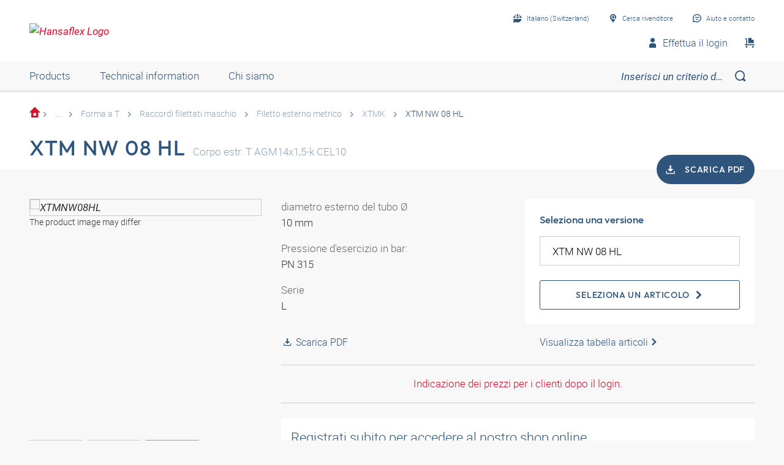

--- FILE ---
content_type: text/html;charset=UTF-8
request_url: https://shop.hansa-flex.ch/it_CH/raccordi-filettati-per-tubi-da-iso-8434-1/forma-a-t/raccordi-filettati-maschio/filetto-esterno-metrico/xtm-nw-08-hl/p/XTMNW08HL
body_size: 29004
content:
<!DOCTYPE html>
<html lang="it_CH"
      
>
<head>
	<title>Raccordo filettato maschio, forma T | XTM NW 08 HL | HANSA-FLEX</title>

	<meta http-equiv="Content-Type" content="text/html; charset=utf-8"/>
	<meta http-equiv="X-UA-Compatible" content="IE=edge">
	<meta charset="utf-8">
	<meta name="viewport" content="width=device-width, initial-scale=1, user-scalable=no">

	<meta name="keywords">
<meta name="description" content="XTM NW 08 HL &#10003; Raccordo filettato maschio &#10003; forma T &#10003; fast shipping &#10003; large selection &rarr; Order now in the HANSA-FLEX online shop!">
<meta name="robots" content="index,follow">
<meta property="og:title" content="Raccordo filettato maschio, forma T | XTM NW 08 HL | HANSA-FLEX">
    <meta property="og:description" content="XTM NW 08 HL &#10003; Raccordo filettato maschio &#10003; forma T &#10003; fast shipping &#10003; large selection &rarr; Order now in the HANSA-FLEX online shop!">
    <meta property="og:url" content="https://shop.hansa-flex.ch/it_CH/raccordi-filettati-per-tubi-da-iso-8434-1/forma-a-t/raccordi-filettati-maschio/filetto-esterno-metrico/xtm-nw-08-hl/p/XTMNW08HL">
    <meta property="og:image" content="https://hf-cdn-prod.azureedge.net/medias/PF-XTMK-900x900-1762419681273.jpg?context=[base64]">
    <meta property="og:image:secure_url" content="https://hf-cdn-prod.azureedge.net/medias/PF-XTMK-900x900-1762419681273.jpg?context=[base64]">
    <link rel="canonical" href="https://shop.hansa-flex.ch/it_CH/raccordi-filettati-per-tubi-da-iso-8434-1/forma-a-t/raccordi-filettati-maschio/filetto-esterno-metrico/xtm-nw-08-hl/p/XTMNW08HL"/>
    <link rel="alternate" hreflang="x-default" href="https://shop.hansa-flex.ch/de_CH/rohrverschraubungen-iso-8434-1/t-form/einschraubverschraubungen/metrische-au%C3%9Fengewinde/xtm-nw-08-hl/p/XTMNW08HL"/>
    <link rel="alternate" hreflang="de-DE" href="https://shop.hansa-flex.de/de_DE/rohrverschraubungen-iso-8434-1/t-form/einschraubverschraubungen/metrische-au%C3%9Fengewinde/xtm-nw-08-hl/p/XTMNW08HL"/>
    <link rel="alternate" hreflang="en-DE" href="https://shop.hansa-flex.de/en_GB/tube-fittings-iso-8434-1/t-shaped/screw-in-fittings/metric-external-thread/xtm-nw-08-hl/p/XTMNW08HL"/>
    <link rel="alternate" hreflang="pl-PL" href="https://shop.hansa-flex.pl/pl_PL/dwuz%C5%82%C4%85czki-rurowe-iso-8434-1/teowe/dwuz%C5%82%C4%85czki-wkr%C4%99cane/metryczny-gwint-zewn%C4%99trzny/xtm-nw-08-hl/p/XTMNW08HL"/>
    <link rel="alternate" hreflang="en-PL" href="https://shop.hansa-flex.pl/en_GB/tube-fittings-iso-8434-1/t-shaped/screw-in-fittings/metric-external-thread/xtm-nw-08-hl/p/XTMNW08HL"/>
    <link rel="alternate" hreflang="de-CH" href="https://shop.hansa-flex.ch/de_CH/rohrverschraubungen-iso-8434-1/t-form/einschraubverschraubungen/metrische-au%C3%9Fengewinde/xtm-nw-08-hl/p/XTMNW08HL"/>
    <link rel="alternate" hreflang="fr-CH" href="https://shop.hansa-flex.ch/fr_CH/raccords-pour-tubes-iso-8434-1/forme-t/raccords-%C3%A0-vis/filetage-ext-m%C3%A9trique/xtm-nw-08-hl/p/XTMNW08HL"/>
    <link rel="alternate" hreflang="it-CH" href="https://shop.hansa-flex.ch/it_CH/raccordi-filettati-per-tubi-da-iso-8434-1/forma-a-t/raccordi-filettati-maschio/filetto-esterno-metrico/xtm-nw-08-hl/p/XTMNW08HL"/>
    <link rel="alternate" hreflang="en-CH" href="https://shop.hansa-flex.ch/en_GB/tube-fittings-iso-8434-1/t-shaped/screw-in-fittings/metric-external-thread/xtm-nw-08-hl/p/XTMNW08HL"/>
    <link rel="alternate" hreflang="en-AU" href="https://shop.hansa-flex.com.au/en_GB/tube-fittings-iso-8434-1/t-shaped/screw-in-fittings/metric-external-thread/xtm-nw-08-hl/p/XTMNW08HL"/>
    <link rel="alternate" hreflang="nl-BE" href="https://shop.hansa-flex.be/nl_NL/schroefdraadpijpverbindingen-iso-8434-1/t-vorm/inschroefkoppelingen/metrische-buitendraad/xtm-nw-08-hl/p/XTMNW08HL"/>
    <link rel="alternate" hreflang="fr-BE" href="https://shop.hansa-flex.be/fr_FR/raccords-pour-tubes-iso-8434-1/forme-t/raccords-%C3%A0-vis/filetage-ext-m%C3%A9trique/xtm-nw-08-hl/p/XTMNW08HL"/>
    <link rel="alternate" hreflang="de-BE" href="https://shop.hansa-flex.be/de_DE/rohrverschraubungen-iso-8434-1/t-form/einschraubverschraubungen/metrische-au%C3%9Fengewinde/xtm-nw-08-hl/p/XTMNW08HL"/>
    <link rel="alternate" hreflang="en-BE" href="https://shop.hansa-flex.be/en_GB/tube-fittings-iso-8434-1/t-shaped/screw-in-fittings/metric-external-thread/xtm-nw-08-hl/p/XTMNW08HL"/>
    <link rel="alternate" hreflang="sr-BA" href="https://shop.hansa-flex.ba/sr_RS/navojni-spojevi-za-cevi-iso-8434-1/t-oblik/uvrtni-navojni-spoj/metri%C4%8Dki-spoljni-navoj/xtm-nw-08-hl/p/XTMNW08HL"/>
    <link rel="alternate" hreflang="hr-BA" href="https://shop.hansa-flex.ba/hr_BA/cijevni-vij%C4%8Dani-spojevi-iso-8434-1/t-oblik/uvrtni-vij%C4%8Dani-spojevi/metri%C4%8Dki-vanjski-navoji/xtm-nw-08-hl/p/XTMNW08HL"/>
    <link rel="alternate" hreflang="en-BA" href="https://shop.hansa-flex.ba/en_GB/tube-fittings-iso-8434-1/t-shaped/screw-in-fittings/metric-external-thread/xtm-nw-08-hl/p/XTMNW08HL"/>
    <link rel="alternate" hreflang="pt-BR" href="https://shop.hansa-flex.com.br/pt_BR/conex%C3%B5es-para-tubo-iso-8434-1/em-t/uni%C3%B5es-de-rosca-macho/rosca-externa-m%C3%A9trica/xtm-nw-08-hl/p/XTMNW08HL"/>
    <link rel="alternate" hreflang="en-BR" href="https://shop.hansa-flex.com.br/en_GB/tube-fittings-iso-8434-1/t-shaped/screw-in-fittings/metric-external-thread/xtm-nw-08-hl/p/XTMNW08HL"/>
    <link rel="alternate" hreflang="bg-BG" href="https://shop.hansa-flex.bg/bg_BG/%D1%80%D0%B5%D0%B7%D0%B1%D0%BE%D0%B2%D0%B8-%D1%82%D1%80%D1%8A%D0%B1%D0%BD%D0%B8-%D1%81%D1%8A%D0%B5%D0%B4%D0%B8%D0%BD%D0%B5%D0%BD%D0%B8%D1%8F-iso-8434-1/%D1%84%D0%BE%D1%80%D0%BC%D0%B0-t/%D1%81%D1%8A%D0%B5%D0%B4%D0%B8%D0%BD%D0%B5%D0%BD%D0%B8%D1%8F-%D1%81-%D1%85%D0%BE%D0%BB%D0%B5%D0%BD%D0%B4%D1%8A%D1%80/%D0%BC%D0%B5%D1%82%D1%80%D0%B8%D1%87%D0%BD%D0%B8-%D0%B2%D1%8A%D0%BD%D1%88%D0%BD%D0%B8-%D1%80%D0%B5%D0%B7%D0%B1%D0%B8/xtm-nw-08-hl/p/XTMNW08HL"/>
    <link rel="alternate" hreflang="en-BG" href="https://shop.hansa-flex.bg/en_GB/tube-fittings-iso-8434-1/t-shaped/screw-in-fittings/metric-external-thread/xtm-nw-08-hl/p/XTMNW08HL"/>
    <link rel="alternate" hreflang="es-CL" href="https://shop.hansa-flex.cl/es_ES/racores-de-tubo-de-iso-8434-1/en-t/racores-macho/roscas-exteriores-m%C3%A9tricas/xtm-nw-08-hl/p/XTMNW08HL"/>
    <link rel="alternate" hreflang="en-CL" href="https://shop.hansa-flex.cl/en_GB/tube-fittings-iso-8434-1/t-shaped/screw-in-fittings/metric-external-thread/xtm-nw-08-hl/p/XTMNW08HL"/>
    <link rel="alternate" hreflang="zh-CN" href="https://shop.hansa-flex.cn/zh_CN/%E7%AE%A1%E8%9E%BA%E6%A0%93%E8%BF%9E%E6%8E%A5-iso-8434-1/t%E5%BD%A2/%E6%97%8B%E5%85%A5%E5%BC%8F%E8%9E%BA%E6%A0%93%E8%BF%9E%E6%8E%A5/%E7%B1%B3%E5%88%B6%E5%A4%96%E8%9E%BA%E7%BA%B9/xtm-nw-08-hl/p/XTMNW08HL"/>
    <link rel="alternate" hreflang="en-CN" href="https://shop.hansa-flex.cn/en_GB/tube-fittings-iso-8434-1/t-shaped/screw-in-fittings/metric-external-thread/xtm-nw-08-hl/p/XTMNW08HL"/>
    <link rel="alternate" hreflang="et-EE" href="https://shop.hansa-flex.ee/et_EE/torukinnitused-iso-8434-1/t-kujuline/sissekeeratavad-%C3%BChendused/meetriline-v%C3%A4liskeere/xtm-nw-08-hl/p/XTMNW08HL"/>
    <link rel="alternate" hreflang="ru-EE" href="https://shop.hansa-flex.ee/ru_RU/%D1%80%D0%B5%D0%B7%D1%8C%D0%B1%D0%BE%D0%B2%D1%8B%D0%B5-%D1%82%D1%80%D1%83%D0%B1%D0%BD%D1%8B%D0%B5-%D1%81%D0%BE%D0%B5%D0%B4%D0%B8%D0%BD%D0%B5%D0%BD%D0%B8%D1%8F-iso-8434-1/t-%D0%BE%D0%B1%D1%80%D0%B0%D0%B7%D0%BD%D0%B0%D1%8F-%D1%84%D0%BE%D1%80%D0%BC%D0%B0/%D0%B2%D0%B2%D0%B5%D1%80%D1%82%D0%BD%D1%8B%D0%B5-%D1%80%D0%B5%D0%B7%D1%8C%D0%B1%D0%BE%D0%B2%D1%8B%D0%B5-%D1%81%D0%BE%D0%B5%D0%B4%D0%B8%D0%BD%D0%B5%D0%BD%D0%B8%D1%8F/%D0%BC%D0%B5%D1%82%D1%80%D0%B8%D1%87%D0%B5%D1%81%D0%BA%D0%B0%D1%8F-%D0%BD%D0%B0%D1%80%D1%83%D0%B6%D0%BD%D0%B0%D1%8F-%D1%80%D0%B5%D0%B7%D1%8C%D0%B1%D0%B0/xtm-nw-08-hl/p/XTMNW08HL"/>
    <link rel="alternate" hreflang="en-EE" href="https://shop.hansa-flex.ee/en_GB/tube-fittings-iso-8434-1/t-shaped/screw-in-fittings/metric-external-thread/xtm-nw-08-hl/p/XTMNW08HL"/>
    <link rel="alternate" hreflang="fr-FR" href="https://shop.hansa-flex.fr/fr_FR/raccords-pour-tubes-iso-8434-1/forme-t/raccords-%C3%A0-vis/filetage-ext-m%C3%A9trique/xtm-nw-08-hl/p/XTMNW08HL"/>
    <link rel="alternate" hreflang="en-FR" href="https://shop.hansa-flex.fr/en_GB/tube-fittings-iso-8434-1/t-shaped/screw-in-fittings/metric-external-thread/xtm-nw-08-hl/p/XTMNW08HL"/>
    <link rel="alternate" hreflang="ru-GE" href="https://shop.hansa-flex.ge/ru_RU/%D1%80%D0%B5%D0%B7%D1%8C%D0%B1%D0%BE%D0%B2%D1%8B%D0%B5-%D1%82%D1%80%D1%83%D0%B1%D0%BD%D1%8B%D0%B5-%D1%81%D0%BE%D0%B5%D0%B4%D0%B8%D0%BD%D0%B5%D0%BD%D0%B8%D1%8F-iso-8434-1/t-%D0%BE%D0%B1%D1%80%D0%B0%D0%B7%D0%BD%D0%B0%D1%8F-%D1%84%D0%BE%D1%80%D0%BC%D0%B0/%D0%B2%D0%B2%D0%B5%D1%80%D1%82%D0%BD%D1%8B%D0%B5-%D1%80%D0%B5%D0%B7%D1%8C%D0%B1%D0%BE%D0%B2%D1%8B%D0%B5-%D1%81%D0%BE%D0%B5%D0%B4%D0%B8%D0%BD%D0%B5%D0%BD%D0%B8%D1%8F/%D0%BC%D0%B5%D1%82%D1%80%D0%B8%D1%87%D0%B5%D1%81%D0%BA%D0%B0%D1%8F-%D0%BD%D0%B0%D1%80%D1%83%D0%B6%D0%BD%D0%B0%D1%8F-%D1%80%D0%B5%D0%B7%D1%8C%D0%B1%D0%B0/xtm-nw-08-hl/p/XTMNW08HL"/>
    <link rel="alternate" hreflang="en-GE" href="https://shop.hansa-flex.ge/en_GB/tube-fittings-iso-8434-1/t-shaped/screw-in-fittings/metric-external-thread/xtm-nw-08-hl/p/XTMNW08HL"/>
    <link rel="alternate" hreflang="ka-GE" href="https://shop.hansa-flex.ge/ka_GE/tube-fittings-iso-8434-1/t-shaped/screw-in-fittings/metric-external-thread/xtm-nw-08-hl/p/XTMNW08HL"/>
    <link rel="alternate" hreflang="en-GB" href="https://shop.hansa-flex.co.uk/en_GB/tube-fittings-iso-8434-1/t-shaped/screw-in-fittings/metric-external-thread/xtm-nw-08-hl/p/XTMNW08HL"/>
    <link rel="alternate" hreflang="en-IN" href="https://shop.hansa-flex.in/en_GB/tube-fittings-iso-8434-1/t-shaped/screw-in-fittings/metric-external-thread/xtm-nw-08-hl/p/XTMNW08HL"/>
    <link rel="alternate" hreflang="en-ID" href="https://shop.hansa-flex.co.id/en_GB/tube-fittings-iso-8434-1/t-shaped/screw-in-fittings/metric-external-thread/xtm-nw-08-hl/p/XTMNW08HL"/>
    <link rel="alternate" hreflang="en-IE" href="https://shop.hansa-flex.ie/en_GB/tube-fittings-iso-8434-1/t-shaped/screw-in-fittings/metric-external-thread/xtm-nw-08-hl/p/XTMNW08HL"/>
    <link rel="alternate" hreflang="it-IT" href="https://shop.hansa-flex.it/it_IT/raccordi-filettati-per-tubi-da-iso-8434-1/forma-a-t/raccordi-filettati-maschio/filetto-esterno-metrico/xtm-nw-08-hl/p/XTMNW08HL"/>
    <link rel="alternate" hreflang="en-IT" href="https://shop.hansa-flex.it/en_GB/tube-fittings-iso-8434-1/t-shaped/screw-in-fittings/metric-external-thread/xtm-nw-08-hl/p/XTMNW08HL"/>
    <link rel="alternate" hreflang="de-IT" href="https://shop.hansa-flex.it/de_DE/rohrverschraubungen-iso-8434-1/t-form/einschraubverschraubungen/metrische-au%C3%9Fengewinde/xtm-nw-08-hl/p/XTMNW08HL"/>
    <link rel="alternate" hreflang="en-CA" href="https://shop.hansa-flex.ca/en_GB/tube-fittings-iso-8434-1/t-shaped/screw-in-fittings/metric-external-thread/xtm-nw-08-hl/p/XTMNW08HL"/>
    <link rel="alternate" hreflang="fr-CA" href="https://shop.hansa-flex.ca/fr_FR/raccords-pour-tubes-iso-8434-1/forme-t/raccords-%C3%A0-vis/filetage-ext-m%C3%A9trique/xtm-nw-08-hl/p/XTMNW08HL"/>
    <link rel="alternate" hreflang="ru-KZ" href="https://shop.hansa-flex.kz/ru_KZ/%D1%80%D0%B5%D0%B7%D1%8C%D0%B1%D0%BE%D0%B2%D1%8B%D0%B5-%D1%82%D1%80%D1%83%D0%B1%D0%BD%D1%8B%D0%B5-%D1%81%D0%BE%D0%B5%D0%B4%D0%B8%D0%BD%D0%B5%D0%BD%D0%B8%D1%8F-iso-8434-1/t-%D0%BE%D0%B1%D1%80%D0%B0%D0%B7%D0%BD%D0%B0%D1%8F-%D1%84%D0%BE%D1%80%D0%BC%D0%B0/%D0%B2%D0%B2%D0%B5%D1%80%D1%82%D0%BD%D1%8B%D0%B5-%D1%80%D0%B5%D0%B7%D1%8C%D0%B1%D0%BE%D0%B2%D1%8B%D0%B5-%D1%81%D0%BE%D0%B5%D0%B4%D0%B8%D0%BD%D0%B5%D0%BD%D0%B8%D1%8F/%D0%BC%D0%B5%D1%82%D1%80%D0%B8%D1%87%D0%B5%D1%81%D0%BA%D0%B0%D1%8F-%D0%BD%D0%B0%D1%80%D1%83%D0%B6%D0%BD%D0%B0%D1%8F-%D1%80%D0%B5%D0%B7%D1%8C%D0%B1%D0%B0/xtm-nw-08-hl/p/XTMNW08HL"/>
    <link rel="alternate" hreflang="en-KZ" href="https://shop.hansa-flex.kz/en_GB/tube-fittings-iso-8434-1/t-shaped/screw-in-fittings/metric-external-thread/xtm-nw-08-hl/p/XTMNW08HL"/>
    <link rel="alternate" hreflang="hr-HR" href="https://shop.hansa-flex.hr/hr_HR/cijevni-vij%C4%8Dani-spojevi-iso-8434-1/t-oblik/uvrtni-vij%C4%8Dani-spojevi/metri%C4%8Dki-vanjski-navoji/xtm-nw-08-hl/p/XTMNW08HL"/>
    <link rel="alternate" hreflang="en-HR" href="https://shop.hansa-flex.hr/en_GB/tube-fittings-iso-8434-1/t-shaped/screw-in-fittings/metric-external-thread/xtm-nw-08-hl/p/XTMNW08HL"/>
    <link rel="alternate" hreflang="lv-LV" href="https://shop.hansa-flex.lv/lv_LV/cauru%C4%BCu-veidgabali-iso-8434-1/t-veida/ieskr%C5%ABv%C4%93jami-veidgabali/metrisk%C4%81s-%C4%81r%C4%93j%C4%81-v%C4%ABtne/xtm-nw-08-hl/p/XTMNW08HL"/>
    <link rel="alternate" hreflang="ru-LV" href="https://shop.hansa-flex.lv/ru_RU/%D1%80%D0%B5%D0%B7%D1%8C%D0%B1%D0%BE%D0%B2%D1%8B%D0%B5-%D1%82%D1%80%D1%83%D0%B1%D0%BD%D1%8B%D0%B5-%D1%81%D0%BE%D0%B5%D0%B4%D0%B8%D0%BD%D0%B5%D0%BD%D0%B8%D1%8F-iso-8434-1/t-%D0%BE%D0%B1%D1%80%D0%B0%D0%B7%D0%BD%D0%B0%D1%8F-%D1%84%D0%BE%D1%80%D0%BC%D0%B0/%D0%B2%D0%B2%D0%B5%D1%80%D1%82%D0%BD%D1%8B%D0%B5-%D1%80%D0%B5%D0%B7%D1%8C%D0%B1%D0%BE%D0%B2%D1%8B%D0%B5-%D1%81%D0%BE%D0%B5%D0%B4%D0%B8%D0%BD%D0%B5%D0%BD%D0%B8%D1%8F/%D0%BC%D0%B5%D1%82%D1%80%D0%B8%D1%87%D0%B5%D1%81%D0%BA%D0%B0%D1%8F-%D0%BD%D0%B0%D1%80%D1%83%D0%B6%D0%BD%D0%B0%D1%8F-%D1%80%D0%B5%D0%B7%D1%8C%D0%B1%D0%B0/xtm-nw-08-hl/p/XTMNW08HL"/>
    <link rel="alternate" hreflang="en-LV" href="https://shop.hansa-flex.lv/en_GB/tube-fittings-iso-8434-1/t-shaped/screw-in-fittings/metric-external-thread/xtm-nw-08-hl/p/XTMNW08HL"/>
    <link rel="alternate" hreflang="lt-LT" href="https://shop.hansa-flex.lt/lt_LT/sriegin%C4%97s-vamzd%C5%BEi%C5%B3-jungtys-iso-8434-1/%E2%80%9Et%E2%80%9C-formos/sriegin%C4%97s-%C4%AFsukamos-jungtys/metriniai-i%C5%A1oriniai-sriegiai/xtm-nw-08-hl/p/XTMNW08HL"/>
    <link rel="alternate" hreflang="ru-LT" href="https://shop.hansa-flex.lt/ru_RU/%D1%80%D0%B5%D0%B7%D1%8C%D0%B1%D0%BE%D0%B2%D1%8B%D0%B5-%D1%82%D1%80%D1%83%D0%B1%D0%BD%D1%8B%D0%B5-%D1%81%D0%BE%D0%B5%D0%B4%D0%B8%D0%BD%D0%B5%D0%BD%D0%B8%D1%8F-iso-8434-1/t-%D0%BE%D0%B1%D1%80%D0%B0%D0%B7%D0%BD%D0%B0%D1%8F-%D1%84%D0%BE%D1%80%D0%BC%D0%B0/%D0%B2%D0%B2%D0%B5%D1%80%D1%82%D0%BD%D1%8B%D0%B5-%D1%80%D0%B5%D0%B7%D1%8C%D0%B1%D0%BE%D0%B2%D1%8B%D0%B5-%D1%81%D0%BE%D0%B5%D0%B4%D0%B8%D0%BD%D0%B5%D0%BD%D0%B8%D1%8F/%D0%BC%D0%B5%D1%82%D1%80%D0%B8%D1%87%D0%B5%D1%81%D0%BA%D0%B0%D1%8F-%D0%BD%D0%B0%D1%80%D1%83%D0%B6%D0%BD%D0%B0%D1%8F-%D1%80%D0%B5%D0%B7%D1%8C%D0%B1%D0%B0/xtm-nw-08-hl/p/XTMNW08HL"/>
    <link rel="alternate" hreflang="en-LT" href="https://shop.hansa-flex.lt/en_GB/tube-fittings-iso-8434-1/t-shaped/screw-in-fittings/metric-external-thread/xtm-nw-08-hl/p/XTMNW08HL"/>
    <link rel="alternate" hreflang="fr-LU" href="https://shop.hansa-flex.lu/fr_FR/raccords-pour-tubes-iso-8434-1/forme-t/raccords-%C3%A0-vis/filetage-ext-m%C3%A9trique/xtm-nw-08-hl/p/XTMNW08HL"/>
    <link rel="alternate" hreflang="de-LU" href="https://shop.hansa-flex.lu/de_LU/rohrverschraubungen-iso-8434-1/t-form/einschraubverschraubungen/metrische-au%C3%9Fengewinde/xtm-nw-08-hl/p/XTMNW08HL"/>
    <link rel="alternate" hreflang="nl-LU" href="https://shop.hansa-flex.lu/nl_NL/schroefdraadpijpverbindingen-iso-8434-1/t-vorm/inschroefkoppelingen/metrische-buitendraad/xtm-nw-08-hl/p/XTMNW08HL"/>
    <link rel="alternate" hreflang="en-LU" href="https://shop.hansa-flex.lu/en_GB/tube-fittings-iso-8434-1/t-shaped/screw-in-fittings/metric-external-thread/xtm-nw-08-hl/p/XTMNW08HL"/>
    <link rel="alternate" hreflang="nl-NL" href="https://shop.hansa-flex.nl/nl_NL/schroefdraadpijpverbindingen-iso-8434-1/t-vorm/inschroefkoppelingen/metrische-buitendraad/xtm-nw-08-hl/p/XTMNW08HL"/>
    <link rel="alternate" hreflang="en-NL" href="https://shop.hansa-flex.nl/en_GB/tube-fittings-iso-8434-1/t-shaped/screw-in-fittings/metric-external-thread/xtm-nw-08-hl/p/XTMNW08HL"/>
    <link rel="alternate" hreflang="de-NL" href="https://shop.hansa-flex.nl/de_DE/rohrverschraubungen-iso-8434-1/t-form/einschraubverschraubungen/metrische-au%C3%9Fengewinde/xtm-nw-08-hl/p/XTMNW08HL"/>
    <link rel="alternate" hreflang="de-AT" href="https://shop.hansa-flex.at/de_AT/rohrverschraubungen-iso-8434-1/t-form/einschraubverschraubungen/metrische-au%C3%9Fengewinde/xtm-nw-08-hl/p/XTMNW08HL"/>
    <link rel="alternate" hreflang="en-AT" href="https://shop.hansa-flex.at/en_GB/tube-fittings-iso-8434-1/t-shaped/screw-in-fittings/metric-external-thread/xtm-nw-08-hl/p/XTMNW08HL"/>
    <link rel="alternate" hreflang="pt-PT" href="https://shop.hansa-flex.pt/pt_PT/conex%C3%B5es-para-tubo-iso-8434-1/em-t/uni%C3%B5es-de-rosca-macho/rosca-externa-m%C3%A9trica/xtm-nw-08-hl/p/XTMNW08HL"/>
    <link rel="alternate" hreflang="en-PT" href="https://shop.hansa-flex.pt/en_GB/tube-fittings-iso-8434-1/t-shaped/screw-in-fittings/metric-external-thread/xtm-nw-08-hl/p/XTMNW08HL"/>
    <link rel="alternate" hreflang="ro-RO" href="https://shop.hansa-flex.ro/ro_RO/%C3%AEmbin%C4%83ri-filetate-pentru-%C5%A3evi-iso-8434-1/form%C4%83-de-t/%C3%AEmbin%C4%83ri-filetate/filet-metric-exterior/xtm-nw-08-hl/p/XTMNW08HL"/>
    <link rel="alternate" hreflang="en-RO" href="https://shop.hansa-flex.ro/en_GB/tube-fittings-iso-8434-1/t-shaped/screw-in-fittings/metric-external-thread/xtm-nw-08-hl/p/XTMNW08HL"/>
    <link rel="alternate" hreflang="ru-RU" href="https://shop.hansa-flex.ru/ru_RU/%D1%80%D0%B5%D0%B7%D1%8C%D0%B1%D0%BE%D0%B2%D1%8B%D0%B5-%D1%82%D1%80%D1%83%D0%B1%D0%BD%D1%8B%D0%B5-%D1%81%D0%BE%D0%B5%D0%B4%D0%B8%D0%BD%D0%B5%D0%BD%D0%B8%D1%8F-iso-8434-1/t-%D0%BE%D0%B1%D1%80%D0%B0%D0%B7%D0%BD%D0%B0%D1%8F-%D1%84%D0%BE%D1%80%D0%BC%D0%B0/%D0%B2%D0%B2%D0%B5%D1%80%D1%82%D0%BD%D1%8B%D0%B5-%D1%80%D0%B5%D0%B7%D1%8C%D0%B1%D0%BE%D0%B2%D1%8B%D0%B5-%D1%81%D0%BE%D0%B5%D0%B4%D0%B8%D0%BD%D0%B5%D0%BD%D0%B8%D1%8F/%D0%BC%D0%B5%D1%82%D1%80%D0%B8%D1%87%D0%B5%D1%81%D0%BA%D0%B0%D1%8F-%D0%BD%D0%B0%D1%80%D1%83%D0%B6%D0%BD%D0%B0%D1%8F-%D1%80%D0%B5%D0%B7%D1%8C%D0%B1%D0%B0/xtm-nw-08-hl/p/XTMNW08HL"/>
    <link rel="alternate" hreflang="en-RU" href="https://shop.hansa-flex.ru/en_GB/tube-fittings-iso-8434-1/t-shaped/screw-in-fittings/metric-external-thread/xtm-nw-08-hl/p/XTMNW08HL"/>
    <link rel="alternate" hreflang="en-SG" href="https://shop.hansa-flex.com.sg/en_GB/tube-fittings-iso-8434-1/t-shaped/screw-in-fittings/metric-external-thread/xtm-nw-08-hl/p/XTMNW08HL"/>
    <link rel="alternate" hreflang="sk-SK" href="https://shop.hansa-flex.sk/sk_SK/skrutkovanie-iso-8434-1/stavite%C4%BEn%C3%A9-tvar-t/n%C3%A1krutky-k-naskrutkovaniu/metrick%C3%A9-vonkaj%C5%A1ie-z%C3%A1vity/xtm-nw-08-hl/p/XTMNW08HL"/>
    <link rel="alternate" hreflang="en-SK" href="https://shop.hansa-flex.sk/en_GB/tube-fittings-iso-8434-1/t-shaped/screw-in-fittings/metric-external-thread/xtm-nw-08-hl/p/XTMNW08HL"/>
    <link rel="alternate" hreflang="sl-SI" href="https://shop.hansa-flex.si/sl_SI/vija%C4%8Dni-cevni-spoji-iso-8434-1/izvedba-t/vija%C4%8Dni-priklju%C4%8Dki-z-navojnimi-nastavki/metri%C4%8Dni-zunanji-navoj/xtm-nw-08-hl/p/XTMNW08HL"/>
    <link rel="alternate" hreflang="en-SI" href="https://shop.hansa-flex.si/en_GB/tube-fittings-iso-8434-1/t-shaped/screw-in-fittings/metric-external-thread/xtm-nw-08-hl/p/XTMNW08HL"/>
    <link rel="alternate" hreflang="es-ES" href="https://shop.hansa-flex.es/es_ES/racores-de-tubo-de-iso-8434-1/en-t/racores-macho/roscas-exteriores-m%C3%A9tricas/xtm-nw-08-hl/p/XTMNW08HL"/>
    <link rel="alternate" hreflang="en-ES" href="https://shop.hansa-flex.es/en_GB/tube-fittings-iso-8434-1/t-shaped/screw-in-fittings/metric-external-thread/xtm-nw-08-hl/p/XTMNW08HL"/>
    <link rel="alternate" hreflang="en-ZA" href="https://shop.hansa-flex.co.za/en_GB/tube-fittings-iso-8434-1/t-shaped/screw-in-fittings/metric-external-thread/xtm-nw-08-hl/p/XTMNW08HL"/>
    <link rel="alternate" hreflang="th-TH" href="https://shop.hansa-flex.co.th/th_TH/tube-fittings-iso-8434-1/t-shaped/screw-in-fittings/metric-external-thread/xtm-nw-08-hl/p/XTMNW08HL"/>
    <link rel="alternate" hreflang="en-TH" href="https://shop.hansa-flex.co.th/en_GB/tube-fittings-iso-8434-1/t-shaped/screw-in-fittings/metric-external-thread/xtm-nw-08-hl/p/XTMNW08HL"/>
    <link rel="alternate" hreflang="cs-CZ" href="https://shop.hansaflex.cz/cs_CZ/fitinkov%C3%A1-%C5%A1rouben%C3%AD-iso-8434-1/tvar-t/hrdlov%C3%A9-%C5%A1rouben%C3%AD/metrick%C3%BD-vn%C4%9Bj%C5%A1%C3%AD-z%C3%A1vit/xtm-nw-08-hl/p/XTMNW08HL"/>
    <link rel="alternate" hreflang="en-CZ" href="https://shop.hansaflex.cz/en_GB/tube-fittings-iso-8434-1/t-shaped/screw-in-fittings/metric-external-thread/xtm-nw-08-hl/p/XTMNW08HL"/>
    <link rel="alternate" hreflang="tr-TR" href="https://shop.hansa-flex.com.tr/tr_TR/boru-ba%C4%9Flant%C4%B1lar%C4%B1-%C4%B1so-8434-1/t-shaped/blok-ba%C4%9Flant%C4%B1lar%C4%B1/metrik-d%C4%B1%C5%9F-di%C5%9F/xtm-nw-08-hl/p/XTMNW08HL"/>
    <link rel="alternate" hreflang="en-TR" href="https://shop.hansa-flex.com.tr/en_GB/tube-fittings-iso-8434-1/t-shaped/screw-in-fittings/metric-external-thread/xtm-nw-08-hl/p/XTMNW08HL"/>
    <link rel="alternate" hreflang="uk-UA" href="https://shop.hansa-flex.ua/uk_UA/%D1%80%D0%B5%D0%B7%D1%8C%D0%B1%D0%BE%D0%B2%D1%8B%D0%B5-%D1%82%D1%80%D1%83%D0%B1%D0%BD%D1%8B%D0%B5-%D1%81%D0%BE%D0%B5%D0%B4%D0%B8%D0%BD%D0%B5%D0%BD%D0%B8%D1%8F-iso-8434-1/t-%D0%BE%D0%B1%D1%80%D0%B0%D0%B7%D0%BD%D0%B0%D1%8F-%D1%84%D0%BE%D1%80%D0%BC%D0%B0/%D0%B2%D0%B2%D0%B5%D1%80%D1%82%D0%BD%D1%8B%D0%B5-%D1%80%D0%B5%D0%B7%D1%8C%D0%B1%D0%BE%D0%B2%D1%8B%D0%B5-%D1%81%D0%BE%D0%B5%D0%B4%D0%B8%D0%BD%D0%B5%D0%BD%D0%B8%D1%8F/%D0%BC%D0%B5%D1%82%D1%80%D0%B8%D1%87%D0%B5%D1%81%D0%BA%D0%B0%D1%8F-%D0%BD%D0%B0%D1%80%D1%83%D0%B6%D0%BD%D0%B0%D1%8F-%D1%80%D0%B5%D0%B7%D1%8C%D0%B1%D0%B0/xtm-nw-08-hl/p/XTMNW08HL"/>
    <link rel="alternate" hreflang="en-UA" href="https://shop.hansa-flex.ua/en_GB/tube-fittings-iso-8434-1/t-shaped/screw-in-fittings/metric-external-thread/xtm-nw-08-hl/p/XTMNW08HL"/>
    <link rel="alternate" hreflang="hu-HU" href="https://shop.hansa-flex.hu/hu_HU/cs%C5%91csavarzatok-iso-8434-1/t-idom/becsavarhat%C3%B3-csavarzatok/metrikus-k%C3%BCls%C5%91-menet/xtm-nw-08-hl/p/XTMNW08HL"/>
    <link rel="alternate" hreflang="en-HU" href="https://shop.hansa-flex.hu/en_GB/tube-fittings-iso-8434-1/t-shaped/screw-in-fittings/metric-external-thread/xtm-nw-08-hl/p/XTMNW08HL"/>
    <link rel="alternate" hreflang="en-US" href="https://shop.hansa-flex.us/en_US/tube-fittings-iso-8434-1/t-shaped/screw-in-fittings/metric-external-thread/xtm-nw-08-hl/p/XTMNW08HL"/>
    <link rel="alternate" hreflang="es-US" href="https://shop.hansa-flex.us/es_ES/racores-de-tubo-de-iso-8434-1/en-t/racores-macho/roscas-exteriores-m%C3%A9tricas/xtm-nw-08-hl/p/XTMNW08HL"/>
    <link rel="alternate" hreflang="en-AE" href="https://shop.hansa-flex.ae/en_GB/tube-fittings-iso-8434-1/t-shaped/screw-in-fittings/metric-external-thread/xtm-nw-08-hl/p/XTMNW08HL"/>
    <link rel="alternate" hreflang="sr-RS" href="https://shop.hansa-flex.rs/sr_RS/navojni-spojevi-za-cevi-iso-8434-1/t-oblik/uvrtni-navojni-spoj/metri%C4%8Dki-spoljni-navoj/xtm-nw-08-hl/p/XTMNW08HL"/>
    <link rel="alternate" hreflang="en-RS" href="https://shop.hansa-flex.rs/en_GB/tube-fittings-iso-8434-1/t-shaped/screw-in-fittings/metric-external-thread/xtm-nw-08-hl/p/XTMNW08HL"/>
    <link async rel="shortcut icon" type="image/x-icon" media="all" href="/_ui/responsive/theme-hf/images/icons/hf/favicon.ico" />

<link async rel="shortcut icon" sizes="16x16" href="/_ui/responsive/theme-hf/images/icons/hf/favicon-16x16.png" />
<link async rel="shortcut icon" sizes="32x32" href="/_ui/responsive/theme-hf/images/icons/hf/favicon-32x32.png" />

<link async rel="shortcut icon" sizes="36x36" href="/_ui/responsive/theme-hf/images/icons/hf/apple-icon-57x57.png" />
<link async rel="shortcut icon" sizes="48x48" href="/_ui/responsive/theme-hf/images/icons/hf/apple-icon-60x60.png" />
<link async rel="shortcut icon" sizes="72x72" href="/_ui/responsive/theme-hf/images/icons/hf/android-icon-72x72.png" />
<link async rel="shortcut icon" sizes="96x96" href="/_ui/responsive/theme-hf/images/icons/hf/android-icon-96x96.png" />
<link async rel="shortcut icon" sizes="144x144" href="/_ui/responsive/theme-hf/images/icons/hf/android-icon-144x144.png" />
<link async rel="shortcut icon" sizes="192x192" href="/_ui/responsive/theme-hf/images/icons/hf/android-icon-192x192.png" />

<link async rel="apple-touch-icon-precomposed" href="/_ui/responsive/theme-hf/images/icons/hf/apple-icon-precomposed.png">
<link async rel="apple-touch-icon" href="/_ui/responsive/theme-hf/images/icons/hf/apple-icon.png">
<link async rel="apple-touch-icon" sizes="57x57" href="/_ui/responsive/theme-hf/images/icons/hf/apple-icon-57x57.png">
<link async rel="apple-touch-icon" sizes="60x60" href="/_ui/responsive/theme-hf/images/icons/hf/apple-icon-60x60.png">
<link async rel="apple-touch-icon" sizes="72x72" href="/_ui/responsive/theme-hf/images/icons/hf/apple-icon-72x72.png">
<link async rel="apple-touch-icon" sizes="76x76" href="/_ui/responsive/theme-hf/images/icons/hf/apple-icon-76x76.png">
<link async rel="apple-touch-icon" sizes="114x114" href="/_ui/responsive/theme-hf/images/icons/hf/apple-icon-114x114.png">
<link async rel="apple-touch-icon" sizes="120x120" href="/_ui/responsive/theme-hf/images/icons/hf/apple-icon-120x120.png">
<link async rel="apple-touch-icon" sizes="144x144" href="/_ui/responsive/theme-hf/images/icons/hf/apple-icon-144x144.png">
<link async rel="apple-touch-icon" sizes="152x152" href="/_ui/responsive/theme-hf/images/icons/hf/apple-icon-152x152.png">
<link async rel="apple-touch-icon" sizes="180x180" href="/_ui/responsive/theme-hf/images/icons/hf/apple-icon-180x180.png">

<meta name="msapplication-square70x70logo" content="/_ui/responsive/theme-hf/images/icons/hf/ms-icon-70x70.png">
<meta name="msapplication-square144x144logo" content="/_ui/responsive/theme-hf/images/icons/hf/ms-icon-144x144.png">
<meta name="msapplication-square150x150logo" content="/_ui/responsive/theme-hf/images/icons/hf/ms-icon-150x150.png">
<meta name="msapplication-square310x310logo" content="/_ui/responsive/theme-hf/images/icons/hf/ms-icon-310x310.png">
<link rel="stylesheet" type="text/css" media="all" href="/_ui/responsive/theme-hf/css/style.min.css"/>
            <!-- Google Tag Manager -->
<script type="text/plain" class="cmplazyload" data-cmp-vendor="s905,s26,s1104">
    function initGtm(){
        
            (function(w,d,s,l,i){w[l]=w[l]||[];w[l].push({'gtm.start':
                    new Date().getTime(),event:'gtm.js'});var f=d.getElementsByTagName(s)[0],
                j=d.createElement(s),dl=l!='dataLayer'?'&l='+l:'';j.async=true;j.src=
                'https://www.googletagmanager.com/gtm.js?id='+i+dl;f.parentNode.insertBefore(j,f);
            })(window,document,'script','dataLayer','GTM-P3PB26K');

            
    }

    initGtm();
</script>
<!-- End Google Tag Manager -->





  











    
        
            <script type="text/javascript" data-cmp-ab="1" src="https://cdn.consentmanager.net/delivery/autoblocking/d6e4e3aed7f7.js" data-cmp-host="b.delivery.consentmanager.net" data-cmp-cdn="cdn.consentmanager.net" data-cmp-codesrc="1"></script>
        
        
        
    
</head>

<body class="page-productDetails pageType-ProductPage template-pages-product-productLayout1Page  smartedit-page-uid-productDetails smartedit-page-uuid-eyJpdGVtSWQiOiJwcm9kdWN0RGV0YWlscyIsImNhdGFsb2dJZCI6ImhhbnNhZmxleENvbnRlbnRDYXRhbG9nIiwiY2F0YWxvZ1ZlcnNpb24iOiJPbmxpbmUifQ== smartedit-catalog-version-uuid-hansaflexContentCatalog/Online  language-it_CH">
	<!-- Google Tag Manager (noscript) -->
<noscript><iframe src="https://www.googletagmanager.com/ns.html?id=GTM-P3PB26K"
                  height="0" width="0" style="display:none;visibility:hidden"></iframe></noscript>
<!-- End Google Tag Manager (noscript) -->
<main data-currency-iso-code="">
            <div class="c-page">
                <div class="c-header-placeholder  js-header-placeholder  ">
                    </div>

                <div class="c-header  js-header">
                    














<div class="c-header__top">
    <div class="o-wrapper  o-wrapper--responsive">
        <div class="c-header__wrapper">
            <div class="u-hide@s">
                <a class="c-menu-toggle js-menu-toggle" id="mobileBurgerMenu">
                    <i class="c-menu-toggle__icon"></i>
                </a>
            </div>
            
                <div id="logoImage" class="yCmsComponent c-header__logo">
<a href="/it_CH/"><img title="Hansaflex Logo"
			alt="Hansaflex Logo" src="https://hf-cdn-prod.azureedge.net/medias/logo-hansaflex.svg?context=bWFzdGVyfGltYWdlc3wyMTEwfGltYWdlL3N2Zyt4bWx8YVcxaFoyVnpMMmc0T0M5b01Ea3ZPRGM1TmpFeE9UZzFPVEl6TUM1emRtY3w3N2YzODViMjEzY2ZkYjdjNDg2Zjg5NjY1MTcyYzVjMDAxYmY0ZjcyMzEzNWJhODNiYjhiOTE4MmE2MjI5MWU2"></a>
	</div>
            

            <div class="c-header__content">
                <div class="c-header__item  c-header__item--meta-nav">
                    <div class="c-meta-navigation">
                        <ul class="c-meta-navigation__list">
                            <li class="c-meta-navigation__item">
                                
                                
                                    
                                    <a href="javascript:void(0);"
                                       class="c-meta-navigation__link  js-flyout  js-flyout-ajax  js-flyout-push"
                                       id="lang_button_id"
                                       data-toggle-icon="arrow"
                                       data-flyout-toggle="language-flyout"
                                       data-content-url="/it_CH/view/HeaderCountryLanguageNavComponentController/languageFlyout"
                                        >
                                        <i class="c-icon c-icon-language  c-meta-navigation__icon"></i>
                                        <span class="c-meta-navigation__label">Italiano (Switzerland)</span>
                                    </a>
                                
                            </li>
                            
                                
                            
                            






<li class="yCmsContentSlot c-meta-navigation__item">

    
        
            
            
                <a id="selStoreFrontLink" href="https://www.hansa-flex.de/en/branch-finder" target="_blank" class="c-meta-navigation__link" data-cy="selStoreFrontLink">
    
                    <i class="c-icon  c-icon-pin-glass  c-meta-navigation__icon"></i>
                                    <span class="c-meta-navigation__label">Cerca rivenditore</span>
                </a>

            
        
    
</li>
                            <li class="c-meta-navigation__item">
                                <a id="help_button_id"
                                   class="c-meta-navigation__link  js-flyout  js-flyout-push"
                                   href="javascript:void(0);"
                                   data-flyout-toggle="contactFlyout">
                                    
                                        
                                        
                                            <i class="c-icon  c-icon-contact  c-meta-navigation__icon"></i>
                                            <span class="c-meta-navigation__label">Aiuto e contatto</span>
                                        
                                    
                                </a>
                            </li>
                        </ul>
                    </div>
                </div>

                
                    <div class="c-header__item">
                        <div class="c-header-middle">
                            
                                
                                
                                    <a href="javascript:void(0);"
                                       id="header-search-button"
                                       class="c-header-middle__item  c-header__search  is-hidden  js-search-toggle">
                                        <i id="header-search-button-icon" class="c-icon  c-icon-search"></i>
                                    </a>
                                
                            

                            
                                <a id="header-login-profile-button"
                                   class="c-header-middle__item  u-hide  u-display-inline-flex@s  js-flyout  js-flyout-push"
                                   href="javascript:void(0);"
                                   data-flyout-toggle="loginFlyout"
                                   data-cy="openAccountFlyout">
                                    <i id="header-profile-button-icon" class="c-icon c-icon-profile"></i>
                                    
                                    
                                    <span id="header-profile-button-text" data-cy="headerProfileButtonText" class="u-margin-left-small">Effettua il login</span>
                                </a>
                            
                            
                                
                                    <a href="/it_CH/cart" class="c-header-middle__item  u-margin-right  u-margin-right-none@s"
           data-cy="miniCart">
            <i class="c-icon c-icon-shopping"></i>
            </a>
    
                                
                            
                        </div>
                    </div>
                
            </div>
        </div>
    </div>
</div>


    
    
        


<div class="c-header__bottom">
    
    <div class="o-wrapper o-wrapper--desktop">
        <div class="c-header__bottom-content">
            <div class="c-nav__wrapper js-mobile-nav-content  ">
                <div class="c-nav  js-underline  js-header-nav  ">
                    
                        <ul class="c-nav__list" >
    <li class="yCmsComponent c-nav__item  u-margin-right-huge@s  js-underline-item">
                <div id="mobile-HansaflexHeaderCategoryNavigation" title="Products"
     rel="noopener noreferrer" class="c-nav__link  u-hide@s  js-offcanvas-toggle"
     data-content-id="header-nav-flyout">
    <span class="c-nav__text">Products</span>
    <span class="c-nav__icon"></span>
</div>

<div id="HansaflexHeaderCategoryNavigation" title="Products"
     rel="noopener noreferrer"
     class="c-nav__link  u-hide u-display-inline-flex@s  js-flyout"
     data-flyout-toggle="header-nav-flyout" data-flyout-scroll="disable">
    Products</div>

<div class="c-nav-level__flyout  c-nav-level__offcanvas  js-flyout-content  js-offcanvas" id="header-nav-flyout">
    <div class="c-nav-level__wrapper  o-wrapper  o-wrapper--responsive  js-nav-level-wrapper">
        <div class="c-nav-level__prev  js-nav-level-prev">
            <span class="c-nav-level__prev-icon"></span>
        </div>
        <div class="u-margin-top  u-hide  u-show@s">
            <div class="c-close  c-close--right  js-flyout-close"></div>
        </div>
        <div class="c-nav-level__content">
            <div class="c-nav-level  js-nav-level" data-level="0" data-mob-level="0">
                <a href="javascript:void(0);"
                   class="c-nav-level__link  c-nav-level__link--pale  u-hide@s  js-nav-level-headline">
                    <span class="c-icon  c-icon-arrow-left  u-margin-right-small  u-hide@s"></span>
                    Prodotti</a>
                <div class="c-nav-level__list  js-nav-level-list">
                    





<span class="u-hide  js-context-path"  data-context-path="/it_CH"></span>

    <div class="c-nav-level__item">

        
        
        <a data-ajax-url="/it_CH/api/v1/category/subcategories" data-code="webcat_HF_SCH_HY" id="prodCat_webcat_HF_SCH_HY" class="c-nav-level__link  js-nav-level-link"
           data-subcategory-code="webcat_HF_SCH_HY" data-href="/it_CH/hydraulic-hoses/c/webcat_HF_SCH_HY" data-subcategory-text="Back">
            <span class="c-nav__text">Hydraulic hoses</span>
            <span class="c-nav__icon"></span>
        </a>
    </div>

    <div class="c-nav-level__item">

        
        
        <a data-ajax-url="/it_CH/api/v1/category/subcategories" data-code="webcat_HF_SCH_IND" id="prodCat_webcat_HF_SCH_IND" class="c-nav-level__link  js-nav-level-link"
           data-subcategory-code="webcat_HF_SCH_IND" data-href="/it_CH/industrial-hoses/c/webcat_HF_SCH_IND" data-subcategory-text="Back">
            <span class="c-nav__text">Industrial hoses</span>
            <span class="c-nav__icon"></span>
        </a>
    </div>

    <div class="c-nav-level__item">

        
        
        <a data-ajax-url="/it_CH/api/v1/category/subcategories" data-code="webcat_HF_SAR" id="prodCat_webcat_HF_SAR" class="c-nav-level__link  js-nav-level-link"
           data-subcategory-code="webcat_HF_SAR" data-href="/it_CH/raccordi-per-tubi-flessibili/c/webcat_HF_SAR" data-subcategory-text="Back">
            <span class="c-nav__text">Raccordi per tubi flessibili</span>
            <span class="c-nav__icon"></span>
        </a>
    </div>

    <div class="c-nav-level__item">

        
        
        <a data-ajax-url="/it_CH/api/v1/category/subcategories" data-code="webcat_HF_KUP" id="prodCat_webcat_HF_KUP" class="c-nav-level__link  js-nav-level-link"
           data-subcategory-code="webcat_HF_KUP" data-href="/it_CH/giunti-di-accoppiamento/c/webcat_HF_KUP" data-subcategory-text="Back">
            <span class="c-nav__text">Giunti di accoppiamento</span>
            <span class="c-nav__icon"></span>
        </a>
    </div>

    <div class="c-nav-level__item">

        
        
        <a data-ajax-url="/it_CH/api/v1/category/subcategories" data-code="webcat_HF_ROV" id="prodCat_webcat_HF_ROV" class="c-nav-level__link  js-nav-level-link"
           data-subcategory-code="webcat_HF_ROV" data-href="/it_CH/raccordi-filettati-per-tubi-da-iso-8434-1/c/webcat_HF_ROV" data-subcategory-text="Back">
            <span class="c-nav__text">Raccordi filettati per tubi da ISO 8434-1</span>
            <span class="c-nav__icon"></span>
        </a>
    </div>

    <div class="c-nav-level__item">

        
        
        <a data-ajax-url="/it_CH/api/v1/category/subcategories" data-code="webcat_HF_ROR" id="prodCat_webcat_HF_ROR" class="c-nav-level__link  js-nav-level-link"
           data-subcategory-code="webcat_HF_ROR" data-href="/it_CH/tubi/c/webcat_HF_ROR" data-subcategory-text="Back">
            <span class="c-nav__text">Tubi</span>
            <span class="c-nav__icon"></span>
        </a>
    </div>

    <div class="c-nav-level__item">

        
        
        <a data-ajax-url="/it_CH/api/v1/category/subcategories" data-code="webcat_HF_ADA" id="prodCat_webcat_HF_ADA" class="c-nav-level__link  js-nav-level-link"
           data-subcategory-code="webcat_HF_ADA" data-href="/it_CH/adattatore/c/webcat_HF_ADA" data-subcategory-text="Back">
            <span class="c-nav__text">Adattatore</span>
            <span class="c-nav__icon"></span>
        </a>
    </div>

    <div class="c-nav-level__item">

        
        
        <a data-ajax-url="/it_CH/api/v1/category/subcategories" data-code="webcat_HF_FLA" id="prodCat_webcat_HF_FLA" class="c-nav-level__link  js-nav-level-link"
           data-subcategory-code="webcat_HF_FLA" data-href="/it_CH/flangia/c/webcat_HF_FLA" data-subcategory-text="Back">
            <span class="c-nav__text">Flangia</span>
            <span class="c-nav__icon"></span>
        </a>
    </div>

    <div class="c-nav-level__item">

        
        
        <a data-ajax-url="/it_CH/api/v1/category/subcategories" data-code="webcat_HF_KGH" id="prodCat_webcat_HF_KGH" class="c-nav-level__link  js-nav-level-link"
           data-subcategory-code="webcat_HF_KGH" data-href="/it_CH/rubinetti-a-sfera/c/webcat_HF_KGH" data-subcategory-text="Back">
            <span class="c-nav__text">Rubinetti a sfera</span>
            <span class="c-nav__icon"></span>
        </a>
    </div>

    <div class="c-nav-level__item">

        
        
        <a data-ajax-url="/it_CH/api/v1/category/subcategories" data-code="webcat_HF_BEF" id="prodCat_webcat_HF_BEF" class="c-nav-level__link  js-nav-level-link"
           data-subcategory-code="webcat_HF_BEF" data-href="/it_CH/sistemi-di-fissaggio/c/webcat_HF_BEF" data-subcategory-text="Back">
            <span class="c-nav__text">Sistemi di fissaggio</span>
            <span class="c-nav__icon"></span>
        </a>
    </div>

    <div class="c-nav-level__item">

        
        
        <a data-ajax-url="/it_CH/api/v1/category/subcategories" data-code="webcat_HF_WTK" id="prodCat_webcat_HF_WTK" class="c-nav-level__link  js-nav-level-link"
           data-subcategory-code="webcat_HF_WTK" data-href="/it_CH/tecnica-per-impianti-idraulici/c/webcat_HF_WTK" data-subcategory-text="Back">
            <span class="c-nav__text">Tecnica per impianti idraulici</span>
            <span class="c-nav__icon"></span>
        </a>
    </div>

    <div class="c-nav-level__item">

        
        
        <a data-ajax-url="/it_CH/api/v1/category/subcategories" data-code="webcat_HF_DLT" id="prodCat_webcat_HF_DLT" class="c-nav-level__link  js-nav-level-link"
           data-subcategory-code="webcat_HF_DLT" data-href="/it_CH/aria-compressa/c/webcat_HF_DLT" data-subcategory-text="Back">
            <span class="c-nav__text">Aria compressa</span>
            <span class="c-nav__icon"></span>
        </a>
    </div>

    <div class="c-nav-level__item">

        
        
        <a data-ajax-url="/it_CH/api/v1/category/subcategories" data-code="webcat_HF_HKO" id="prodCat_webcat_HF_HKO" class="c-nav-level__link  js-nav-level-link"
           data-subcategory-code="webcat_HF_HKO" data-href="/it_CH/componenti-idraulici/c/webcat_HF_HKO" data-subcategory-text="Back">
            <span class="c-nav__text">Componenti idraulici</span>
            <span class="c-nav__icon"></span>
        </a>
    </div>

    <div class="c-nav-level__item">

        
        
        <a data-ajax-url="/it_CH/api/v1/category/subcategories" data-code="webcat_HF_FIL" id="prodCat_webcat_HF_FIL" class="c-nav-level__link  js-nav-level-link"
           data-subcategory-code="webcat_HF_FIL" data-href="/it_CH/filtrazione/c/webcat_HF_FIL" data-subcategory-text="Back">
            <span class="c-nav__text">Filtrazione</span>
            <span class="c-nav__icon"></span>
        </a>
    </div>

    <div class="c-nav-level__item">

        
        
        <a data-ajax-url="/it_CH/api/v1/category/subcategories" data-code="webcat_HF_MES" id="prodCat_webcat_HF_MES" class="c-nav-level__link  js-nav-level-link"
           data-subcategory-code="webcat_HF_MES" data-href="/it_CH/tecnica-di-misurazione/c/webcat_HF_MES" data-subcategory-text="Back">
            <span class="c-nav__text">Tecnica di misurazione</span>
            <span class="c-nav__icon"></span>
        </a>
    </div>

    <div class="c-nav-level__item">

        
        
        <a data-ajax-url="/it_CH/api/v1/category/subcategories" data-code="webcat_HF_DIT" id="prodCat_webcat_HF_DIT" class="c-nav-level__link  js-nav-level-link"
           data-subcategory-code="webcat_HF_DIT" data-href="/it_CH/guarnizioni-di-tenuta/c/webcat_HF_DIT" data-subcategory-text="Back">
            <span class="c-nav__text">Guarnizioni di tenuta</span>
            <span class="c-nav__icon"></span>
        </a>
    </div>

    <div class="c-nav-level__item">

        
        
        <a data-ajax-url="/it_CH/api/v1/category/subcategories" data-code="webcat_HF_ZUW" id="prodCat_webcat_HF_ZUW" class="c-nav-level__link  js-nav-level-link"
           data-subcategory-code="webcat_HF_ZUW" data-href="/it_CH/accessori-e-utensili/c/webcat_HF_ZUW" data-subcategory-text="Back">
            <span class="c-nav__text">Accessori e utensili</span>
            <span class="c-nav__icon"></span>
        </a>
    </div>


</div>
            </div>
        </div>
    </div>
</div></li>

            <li class="yCmsComponent c-nav__item  u-margin-right-huge@s  js-underline-item">
                        <a id="mainHeaderMenuLink0" href="https://www.hansa-flex.de/produkte/technische-informationen/" target="_blank" class="c-nav__link" data-cy="mainHeaderMenuLink0">
    Technical information</a>
<span class="c-nav__icon"></span>
                    </li>
                <li class="yCmsComponent c-nav__item  u-margin-right-huge@s  js-underline-item">
                        <a id="mainHeaderMenuLink1" href="/it_CH/aboutus" target="_self" class="c-nav__link" data-cy="mainHeaderMenuLink1">
    Chi siamo</a>
<span class="c-nav__icon"></span>
                    </li>
                <li class="c-nav__item  u-hide@s">
                    <a class="c-nav__link  js-offcanvas-toggle"
                       href="javascript:void(0);"
                       data-content-id="loginFlyout" id="mobile-menu-loginFlyout">
                        <i class="c-icon  c-icon-profile  u-margin-right-small"></i>
                        <span>Effettua il login</span>
                        <span class="c-nav__icon"></span>
                    </a>
                </li>
            <li class="c-nav__item  u-hide@s">
                <a href="javascript:void(0);"
                   class="c-nav__link  js-offcanvas-toggle  js-offcanvas-ajax"
                   data-content-id="language-mobile" data-content-url="/it_CH/view/HeaderCountryLanguageNavComponentController/languageFlyout/mobile"
                   id="mobile-menu-languageFlyout">
                    <i class="c-icon  c-icon-language  u-margin-right-small"></i>
                    <span>Lingua</span>
                    <span class="c-nav__icon"></span>
                </a>
            </li>

            






<li class="yCmsContentSlot c-nav__item  u-hide@s">

    
        
            
                <a id="selStoreFrontLink" href="https://www.hansa-flex.de/en/branch-finder" target="_blank" class="c-nav__link" data-cy="selStoreFrontLink">
    
                    <i class="c-icon  c-icon-pin-glass  u-margin-right-small"></i>
                    <span>Cerca rivenditore</span>
                    <span class="c-nav__icon"></span>
                </a>

            
            
        
    
</li><li class="c-nav__item u-hide@s">
                <a href="javascript:void(0);" class="c-nav__link js-offcanvas-toggle"
                   data-content-id="contactFlyout" id="mobile-menu-contactFlyout">
                    <i class="c-icon c-icon-contact u-margin-right-small"></i>
                    <span>Aiuto e contatto</span>
                    <span class="c-nav__icon"></span>
                </a>
            </li>
        </ul>
                    
                    <div class="u-hide u-display-block@s c-nav__underbar js-underline-bar"></div>
                </div>
            </div>
            
                <form id="searchForm" name="search_form_SearchBox" action="/it_CH/search" method="get"><input type="hidden" name="usePerfectMatch" value="true" class="js-global-search-hidden-input">
    <div class="c-search-bar  js-search-bar">
                <div class="c-search-bar__content">
                    <button type="button" class="c-search-bar__close  js-search-close" aria-labelledby="search-bar-close">
                        <i class="c-icon  c-icon-arrow-left" aria-hidden="true"></i>
                        <span id="search-bar-close" hidden>
                            Back</span>
                    </button>
                    <div class="c-select  c-select--pipe  c-search-bar__select  u-color-secondary  js-input-wrapper">
                        <select class="c-select__native  c-select__native--frameless  c-select__native--pipe  js-global-search-select"
                                id="globalSearchSelect" name="categoryCode">
                            <option value="webcat_HF">All Categories</option>
                            <option value="webcat_HF_SCH_HY">Hydraulic hoses</option>
                            <option value="webcat_HF_SCH_IND">Industrial hoses</option>
                            <option value="webcat_HF_SAR">Raccordi per tubi flessibili</option>
                            <option value="webcat_HF_KUP">Giunti di accoppiamento</option>
                            <option value="webcat_HF_ROV">Raccordi filettati per tubi da ISO 8434-1</option>
                            <option value="webcat_HF_ROR">Tubi</option>
                            <option value="webcat_HF_ADA">Adattatore</option>
                            <option value="webcat_HF_FLA">Flangia</option>
                            <option value="webcat_HF_KGH">Rubinetti a sfera</option>
                            <option value="webcat_HF_BEF">Sistemi di fissaggio</option>
                            <option value="webcat_HF_WTK">Tecnica per impianti idraulici</option>
                            <option value="webcat_HF_DLT">Aria compressa</option>
                            <option value="webcat_HF_HKO">Componenti idraulici</option>
                            <option value="webcat_HF_FIL">Filtrazione</option>
                            <option value="webcat_HF_MES">Tecnica di misurazione</option>
                            <option value="webcat_HF_DIT">Guarnizioni di tenuta</option>
                            <option value="webcat_HF_ZUW">Accessori e utensili</option>
                            </select>
                        <i class="c-icon  c-icon-arrow-down  c-select__icon" aria-hidden="true"></i>
                    </div>
                    <div class="c-search-bar__input-wrapper  js-input-wrapper">
                        <input type="text" placeholder="Inserisci un criterio di ricerca"
                               class="c-search-bar__input  form-control  ui-autocomplete-input  js-search-focus
                               js-global-search-input  is-slide-search" disabled="disabled"
                               data-ajax-url="/it_CH/view/AutocompleteComponentController/autocomplete"
                               data-save-search-url="/it_CH/search/save"
                               data-search-type="GLOBAL_SEARCH"
                               data-cy="searchBoxInput"
                               id="search_box_id" name="searchText">
                        <button class="c-search-bar__button  c-search-bar__icon-cross  js-search-input-clear" type="reset"
                                aria-labelledby="search-bar-delete" data-cy="searchBoxClearButton">
                            <i class="c-icon c-icon-close" aria-hidden="true"></i>
                            <span id="search-bar-delete" hidden>
                                Delete search term</span>
                        </button>
                        <button id="search_btn" type="button" aria-labelledby="search-bar-search" data-cy="searchBoxSubmitButton"
                                class="c-search-bar__button  c-search-bar__search  js-global-search-result  js-search-bar-toggle">
                            <i class="c-icon  c-icon-search" aria-hidden="true"></i>
                            <span id="search-bar-search" hidden>
                                Search</span>
                        </button>
                    </div>
                </div>
            </div>

            <a href="javascript:void(0);"
               class="c-header__search-button  u-hide@s  js-search-toggle" id="Searchbutton">
                <i class="c-icon  c-icon-search"></i>
            </a>
        </form>
            
        </div>
    </div>
</div>

    

</div>

                




    
        

        <div class="c-search__flyout  js-search-flyout">
            <div class="u-hide@s  u-text-center  u-padding-huge  js-search-mobile-first-content">
                <div class="c-search__icon"></div>
                <p class="u-ms2  u-color-secondary  u-font-family-secondary">Cosa stai cercando?</p>
                <p class="u-text-italic">Inserisci un criterio di ricerca</p>
            </div>

            <div class="js-search-content" style="display: none"></div>
            <div class="u-hide  js-search-empty-content">
                <div class="o-wrapper  o-wrapper--responsive  u-padding-bottom  u-padding-top-large@xs">
                    <p>Siamo spiacenti!</p>
                    <p class="u-ms1">Nessun risultato risultato trovato.</p>
                </div>
            </div>
            <div class="js-search-loading  u-hide">
                <div style="height: 400px;"></div>
            </div>
        </div>
    
    

<div class="c-header__subheader js-header-fixed-subheader">
                    <div class="js-global-notifications">
                        </div>
                    <div class="js-global-notification-wrapper" data-is-newmatic="" style="display: none">
    


















<div class="c-notification  c-notification--global
         js-ajax-message
     "
     
         
         
     
     
         
         
             data-cy="notification"
         
     
     data-notification
>
    <div class="o-wrapper  o-wrapper--responsive">
        <div class="c-notification__body" data-cy="notificationBody">
            <div class="c-notification__content">
                
                    
                    
                    
                    
                    
                        <i class="c-notification__icon  c-icon  js-notification-icon" aria-hidden="true" data-cy="notificationIcon"></i>
                    
                

                <div class="c-notification__message">
                    
                        <p class="c-notification__title    js-ajax-message-title">
                            
                        </p>
                    
                    
                    <div class="c-notification__text    js-ajax-message-text" data-cy="message">
                        
                            
                            
                        
                    </div>
                    
                </div>
            </div>

            
                
                <div class="c-notification__button  js-notification-button">
                    











    
    
        <a id="notificationButton" class="c-btn  c-btn--full  c-btn--secondary--inverted
                                              js-button"
           href="#"  data-cy="notificationButton">
            
            <span class="c-btn__text  c-btn__label  js-button-label">
                
            </span>
        </a>
    




                </div>

            

            
                <button class="c-notification__close  js-message-close" type="button" data-cy="notificationCloseButton"
                        aria-label="Close notification">
                    <i class="c-icon  c-icon-close" aria-hidden="true"></i>
                </button>
            
        </div>
    </div>
</div></div><div class="js-flyouts">
                        <div id="loginFlyout"
     class="c-flyout  c-flyout--offcanvas  c-flyout--offcanvas-left  js-flyout-content  js-offcanvas">
    <div class="o-wrapper  o-wrapper--responsive">
            <div class="o-layout  o-layout--stretch  u-padding-vertical-large">
                <div class="o-layout__item  u-1/2@s  u-padding-bottom  js-content">
                    







<form id="loginForm" class="u-1/1  js-form-validate  js-ajax-form" action="/it_CH/j_spring_security_check_rest" method="post">
    <div class="u-padding-right-large@s">
        <h2 class="u-ms2  u-margin-bottom-large">Login</h2>
        <div class="o-layout">
            
            <div class="o-layout__item  u-1/2@s">
                




























<div class="c-input    js-input-wrapper
            
            "
     data-cy="inputField-j_username"
        
            data-rule-required="required"
            data-msg-required="Questo campo è necessario."
        
        
            data-rule-name="email"
            data-pattern="^(?=.{1,64}@)(?!\.)(?!.*\.{2,}.*)[A-Za-z0-9-_\.]+@(?!-)[A-Za-z0-9-\.]+\.[A-Za-z]{2,18}(?<=@.{1,255})$"
        
        
            data-msg-email="Nome utente o password errati. Prova ancora una volta o rivolgiti al tuo interlocutore."
        
        
         >
    
    <input type="email" id="j_username" class="c-input__native    js-input  js-validate"
           name="j_username" value=""   data-cy="j_username"
            
            
    />
    <label class="c-input__label  " for="j_username"
            >
        
            
            
                E-mail
            
        
    </label>
    
    
    
</div>

            </div>
            <div class="o-layout__item  u-1/2@s">
                




























<div class="c-input    js-input-wrapper
            
            "
     data-cy="inputField-j_password"
        
            data-rule-required="required"
            data-msg-required="Questo campo è necessario."
        
        
        
        
         >
    
    <input type="password" id="j_password" class="c-input__native    js-input  js-validate"
           name="j_password" value=""   data-cy="j_password"
            
            
    />
    <label class="c-input__label  " for="j_password"
            >
        
            
            
                Password
            
        
    </label>
    
    
    
</div>

            </div>
        </div>
        <div class="o-layout  o-layout--reverse">
            <div class="o-layout__item  u-padding-bottom-medium@xs  u-padding-bottom-none@s">
                <a id="password_forgotten_button" class="u-color-secondary  js-content-toggle" href="javascript:void(0);"
                   data-cy="passwordForgottenLink">
                    Hai dimenticato la tua password?
                </a>
                <i class="c-icon c-icon-arrow-right u-ms-1 u-font-weight-bold"></i>
            </div>
        </div>
        <div class="u-padding-top-medium  u-margin-right@s">
            <button id="login_button" form="loginForm" type="submit" data-cy="loginButton"
                    class="c-btn  c-btn--primary  u-1/1  u-1/2@s  c-ripple__wrapper  is-inverted  js-ripple-wrapper">
                <span class="c-ripple  js-ripple"></span>
                <span class="c-btn__text  c-btn__label">Effettua il login</span>
            </button>
        </div>
    </div>
<div>
<input type="hidden" name="CSRFToken" value="292341c9-c3ca-48e7-84ee-01d5bbc266d6" />
</div></form></div>
                <div class="o-layout__item  u-1/2@s  u-padding-bottom  js-content" style="display: none">
                    






<form id="forgotPasswordFormFlyout" class="u-1/1  js-ajax-form  js-form-validate" action="/it_CH/login/pw/request" method="post">
    <div class="u-padding-right-large@s">
        <h2 class="u-ms2  u-margin-bottom-large">Password dimenticata?</h2>
        <p class="u-padding-bottom">Inserisci il tuo indirizzo e-mail, riceverai un link con cui potrai resettare la tua password:</p>
        <div class="o-layout">
            <div class="o-layout__item  u-1/2@s">
                
                




























<div class="c-input    js-input-wrapper
            
            "
     data-cy="inputField-email"
        
            data-rule-required="required"
            data-msg-required="Questo campo è necessario."
        
        
            data-rule-name="email"
            data-pattern="^(?=.{1,64}@)(?!\.)(?!.*\.{2,}.*)[A-Za-z0-9-_\.]+@(?!-)[A-Za-z0-9-\.]+\.[A-Za-z]{2,18}(?<=@.{1,255})$"
        
        
            data-msg-email="Indirizzo e-mail non valido. Ti invitiamo a controllare i dati inseriti."
        
        
         >
    
    <input type="email" id="email" class="c-input__native  js-recaptcha-input  js-input  js-validate"
           name="email" value=""   data-cy="email"
            
            
    />
    <label class="c-input__label  " for="email"
            >
        
            
            
                E-mail
            
        
    </label>
    
    
    
</div>

            </div>
            <div class="o-layout__item  u-1/2@s  u-margin-bottom">
                <button id="password_forgotten_send_button" type="button" data-id="#forgotPasswordFormFlyout" data-cy="passwordForgottenSendButton"
                        class="c-btn  c-btn--big  c-btn--primary  u-1/1  c-ripple__wrapper  is-inverted  js-ripple-wrapper  js-recaptcha-ajax-button">
                    <span class="c-ripple  js-ripple"></span>
                    <span class="c-btn__text  c-btn__label">Invia</span>
                </button>
                <div class="u-ms-2  u-padding-top-small">
    Questo sito web è protetto da reCAPTCHA. Si applicano le <a href="https://policies.google.com/privacy">Norme sulla privacy</a> e le <a href="https://policies.google.com/terms">Condizioni d’uso</a> di Google.</div>
            </div>
        </div>
        <div class="o-layout">
            <div class="o-layout__item  u-1/2">
                <a id="password_forgotten_need_help_button" href="" class="u-color-secondary js-flyout js-flyout-push"
                   data-flyout-toggle="contactFlyout" data-cy="passwordForgottenNeedHelpLink">
                    Serve aiuto?
                </a>
                <i class="c-icon c-icon-arrow-right u-ms-1 u-font-weight-bold"></i>
            </div>
            <div class="o-layout__item  u-1/2  u-text-right">
                <a id="password_forgotten_back_to_login_button" href="javascript:void(0);"
                   class="u-color-secondary  js-content-toggle" data-cy="passwordForgottenBackToLoginLink">
                    Torna al login
                </a>
                <i class="c-icon c-icon-arrow-right u-ms-1 u-font-weight-bold"></i>
            </div>
        </div>
    </div>
    <input type="hidden" id="reCaptchaTokenPassword" name="reCaptchaToken" class="js-recaptcha"/>
<div>
<input type="hidden" name="CSRFToken" value="292341c9-c3ca-48e7-84ee-01d5bbc266d6" />
</div></form>
</div>
                <div class="o-layout__item  u-1/2@s  u-padding-top  u-padding-top-none@s  u-padding-left-large@s">
                    










<div class="u-1/1">
    <button class="c-close  c-close--right  u-hide  u-show@s  js-flyout-close" data-cy="closeNewCustomerFlyoutButton"></button>
    <h2 class="u-ms2  u-margin-bottom-large">Sei un nuovo cliente?</h2>
    <p class="u-padding-bottom">Registrati e assicurati tanti vantaggi:</p>

    




    <div class="u-padding-bottom">
        <i class="c-icon  c-icon-check  u-color-primary  u-padding-right  u-font-weight-bold"></i>Verifica della disponibilità dei prodotti
    </div>


    




    <div class="u-padding-bottom">
        <i class="c-icon  c-icon-check  u-color-primary  u-padding-right  u-font-weight-bold"></i>Ordinazioni successive rapide e cronologia degli ordini
    </div>


    




    <div class="u-padding-bottom">
        <i class="c-icon  c-icon-check  u-color-primary  u-padding-right  u-font-weight-bold"></i>Raccomandazioni personali sui prodotti
    </div>


    
        




    <div class="u-padding-bottom">
        <i class="c-icon  c-icon-check  u-color-primary  u-padding-right  u-font-weight-bold"></i>Pagamento con fattura
    </div>


    

    <div class="u-padding-top  u-margin-right@s">
        
        <a id="login_register_button" class="c-btn  c-btn--inverted  u-1/2@s" href="/it_CH/register" data-cy="registerButton">
            <span class="c-btn__text  c-btn__label">Registrati subito</span>
        </a>
    </div>
</div>
</div>
            </div>
        </div>
    </div>




    
        <div id="contactFlyout" data-cy="contactFlyout"
             class="c-flyout  c-flyout--offcanvas  c-flyout--offcanvas-left  js-flyout-content  js-offcanvas">
            <div class="o-wrapper  o-wrapper--responsive">
                <div class="u-padding-vertical-large  u-line-height-secondary">
                    <div class="c-flyout--header">
                        <h2 class="u-ms2  u-color-secondary  u-font-family-secondary  u-margin-bottom-large">
                            Help & Contact
                        </h2>
                        <button class="c-close  c-close--right  u-hide  u-show@s  js-flyout-close  u-pos" data-cy="closeContactFlyoutButton"></button>
                    </div>
                    <div class="c-global-contact">
                        <div class="c-global-contact__box">
                            
                                <h3 class="u-ms0  c-global-contact__title">Contatta HANSA-FLEX</h3>
<p>Hai domande sullo shop online o sui nostri prodotti? <br>Puoi contattare il nostro servizio clienti:</p>

<div class="c-global-contact__forwarding">
    













<div class="c-forwarding  ">
    <div class="c-forwarding__label">
        <i class="c-forwarding__icon  c-icon  c-icon-phone" aria-hidden="true"></i>
        <span class="c-forwarding__text">Phone</span>
    </div>
    <a id="headerContactPhoneLink" href="tel: +41-31-917454-5" target="" class="c-forwarding__link" data-cy="headerContactPhoneLink">
    
        +41-31-917454-5
        
    </a>

</div>
</div>

<div class="c-global-contact__opening">Mon - Fri, 7:15 AM - 7:00 PM</div>
    <div></div>

                            
                        </div>
                        <div class="c-global-contact__box">
                            
                                <h3 class="u-ms0  c-global-contact__title">Oppure puoi utilizzare le nostre FAQ</h3>
        <p>Troverai le risposte alle domande più frequenti<br>.</p>

        <div class="c-global-contact__forwarding">
            













<div class="c-forwarding  ">
    <div class="c-forwarding__label">
        <i class="c-forwarding__icon  c-icon  c-icon-question" aria-hidden="true"></i>
        <span class="c-forwarding__text">Helping people help themselves</span>
    </div>
    <a id="headerFaqLink" href="/it_CH/faq" target="_blank" class="c-forwarding__link" data-cy="headerFaqLink">
    
        Vai alle FAQ
        
            <i class="c-forwarding__link--icon  c-icon  c-icon-arrow-right"></i>
        
    </a>

</div>
</div>
    
                            
                        </div>
                    </div>
                </div>
            </div>
        </div>
    
    

<div class="c-language    js-flyout-content  js-tabs"
                 id="language-flyout"></div>
            <div id="language-mobile" class="c-offcanvas  c-offcanvas--left  u-padding-none  js-offcanvas"></div>
        </div>

                    <div class="u-section-bg-neutral  js-breadcrumb-wrapper">
		<div class="o-wrapper  o-wrapper--responsive">
			<div class="c-breadcrumb  js-breadcrumb">
    <ul class="c-breadcrumb__list  js-breadcrumb-list">
        <li class="c-breadcrumb__item">
            <a href="/it_CH/" class="c-breadcrumb__home" id="breadcrumbHome"></a>
            <i class="c-breadcrumb__icon"></i>
        </li>
        <li class="c-breadcrumb__item  is-ellipsis  is-hidden">
            <span class="c-breadcrumb__link">...</span>
            <i class="c-breadcrumb__icon"></i>
        </li>
        <li class="c-breadcrumb__item  js-breadcrumb-item">
						<a class="c-breadcrumb__link" href="/it_CH/raccordi-filettati-per-tubi-da-iso-8434-1/c/webcat_HF_ROV" id="breadcrumb_Raccordi filettati per tubi da ISO 8434-1" >Raccordi filettati per tubi da ISO 8434-1</a>
						<i class="c-breadcrumb__icon"></i>
					</li>
				<li class="c-breadcrumb__item  js-breadcrumb-item">
						<a class="c-breadcrumb__link" href="/it_CH/raccordi-filettati-per-tubi-da-iso-8434-1/forma-a-t/c/webcat_HF_ROV_0940" id="breadcrumb_Forma a T" >Forma a T</a>
						<i class="c-breadcrumb__icon"></i>
					</li>
				<li class="c-breadcrumb__item  js-breadcrumb-item">
						<a class="c-breadcrumb__link" href="/it_CH/raccordi-filettati-per-tubi-da-iso-8434-1/forma-a-t/raccordi-filettati-maschio/c/webcat_HF_ROV_0940_3030" id="breadcrumb_Raccordi filettati maschio" >Raccordi filettati maschio</a>
						<i class="c-breadcrumb__icon"></i>
					</li>
				<li class="c-breadcrumb__item  js-breadcrumb-item">
						<a class="c-breadcrumb__link" href="/it_CH/raccordi-filettati-per-tubi-da-iso-8434-1/forma-a-t/raccordi-filettati-maschio/filetto-esterno-metrico/c/webcat_HF_ROV_0940_3030_0460" id="breadcrumb_Filetto esterno metrico" >Filetto esterno metrico</a>
						<i class="c-breadcrumb__icon"></i>
					</li>
				<li class="c-breadcrumb__item  js-breadcrumb-item">
						<a class="c-breadcrumb__link" href="/it_CH/raccordi-filettati-per-tubi-da-iso-8434-1/forma-a-t/raccordi-filettati-maschio/filetto-esterno-metrico/xtmk/p/MAS_XTMK" id="breadcrumb_XTMK" >XTMK</a>
						<i class="c-breadcrumb__icon"></i>
					</li>
				<li class="c-breadcrumb__item">
						<span class="c-breadcrumb__link">XTM NW 08 HL</span>
						<i class="c-breadcrumb__icon"></i>
					</li>
				</ul>
</div>
</div>
	</div>
<div class="u-section-bg-neutral">
                            <div class="o-wrapper  o-wrapper--responsive">
                                <div class="u-relative">
                                    <div class="u-padding-top-none@s  u-padding-top">
                                        <h1 id="product_XTM NW 08 HL_id"
                                            class="u-ms3  u-display-inline-block  u-margin-bottom-none
                                            u-padding-right-small  u-padding-bottom@s">
                                                XTM NW 08 HL</h1>
                                        <span class="u-color-secondary-light  u-display-none u-display-inline@s" id="XTM NW 08 HL_desc_id">
                                                Corpo estr. T AGM14x1,5-k CEL10</span>
                                        <p class="u-color-secondary-light  u-padding-top-small  u-padding-bottom-small  u-display-none@s" id="XTM NW 08 HL_desc_id">
                                                Corpo estr. T AGM14x1,5-k CEL10</p>
                                    </div>
                                    <div class="c-header__download-button">
                                        






    

    
        
        
            <button class="c-btn  c-btn--secondary  c-btn--radius  c-ripple__wrapper  js-ripple  js-product-data-sheet"
               data="/it_CH/productdatasheet/XTMNW08HL" id="download_btn" download>
                <span class="c-icon  c-icon-download  u-margin-right  c-btn__label"></span>
                <span id="pdf_download_button_id" class="u-font-weight-regular  c-btn__label">Scarica PDF</span>
                <span class="c-ripple  js-ripple"></span>
            </button>
        
    
</div>
                                </div>
                            </div>
                        </div>
                    </div>
            <div class="c-offcanvas__layer  js-offcanvas-layer  js-offcanvas-close"></div>
                <div class="c-offcanvas__layer  c-offcanvas__layer--2nd  js-offcanvas-layer-2nd  js-offcanvas-close-2nd"></div>

                <div class="c-page-content  c-page-content--huge  js-page-content  ">
                    <div id="overview" class="o-wrapper  o-wrapper--responsive">
        <div class="u-padding-vertical-huge@s  u-padding-bottom-large">
            <div class="o-layout">
                <div class="o-layout__item  u-1/3@s">
                    <div class="c-slider-gallery  o-layout  u-padding-bottom-none">
    <div class="o-layout__item  u-1/1@s  u-margin-bottom-small  js-slider  js-slider-product-detail-single"
         data-config="gallery-single" data-syncing=".js-slider-product-detail-thumbs">

        <div class="slide">
            <img async id="XTMNW08HL_mi" alt="XTMNW08HL" data-src="https://hf-cdn-prod.azureedge.net/medias/PF-XTMK-900x900-1762419681273.jpg?context=[base64]"
             data-srcset="https://hf-cdn-prod.azureedge.net/medias/PF-XTMK-900x900-1762419681273.jpg?context=[base64] 900w,https://hf-cdn-prod.azureedge.net/medias/PF-XTMK-600x600-1762419681048.jpg?context=[base64] 600w,https://hf-cdn-prod.azureedge.net/medias/PF-XTMK-300x300-1762419680881.jpg?context=[base64] 300w,https://hf-cdn-prod.azureedge.net/medias/PF-XTMK-100x100-1762419680687.jpg?context=[base64] 100w" data-sizes="(max-width: 1024px) 50vw, 33vw" class="c-slider-gallery__img  u-1/1  js-lazyload"
             style=""/>
    <p class="u-ms-1  u-margin-bottom-none  u-text-left">The product image may differ</p>
        </div>
        <img async id="XTMNW08HL_pd" alt="XTMNW08HL" data-src="https://hf-cdn-prod.azureedge.net/medias/MZ-XTMK-900x900-1758537683163.jpg?context=[base64]"
             data-srcset="https://hf-cdn-prod.azureedge.net/medias/MZ-XTMK-900x900-1758537683163.jpg?context=[base64] 900w,https://hf-cdn-prod.azureedge.net/medias/MZ-XTMK-600x600-1758537682462.jpg?context=[base64] 600w,https://hf-cdn-prod.azureedge.net/medias/MZ-XTMK-300x300-1758537681790.jpg?context=[base64] 300w,https://hf-cdn-prod.azureedge.net/medias/MZ-XTMK-100x100-1758537681122.jpg?context=[base64] 100w" data-sizes="(max-width: 1024px) 50vw, 33vw" class="c-slider-gallery__img  js-lazyload"/>
    <a id="XTMNW08HL_image_3d" href="https://hansa-flex.partcommunity.com?info=hansa_flex%2Fhydraulics%2F1_line_engineering%2F1_1_pipe_24_din2353%2F1_1_5_t_shaped%2F1_1_5_1_screw_in_conn%2F1_1_5_1_3_metric_con%2Fxtmk.prj&varset=%7BDES%3DXTM%20NW%2008%20HL%7D" title="Visualizza modello 3D" class="c-slider-gallery__thumbs-icon-wrapper  js-slider-thumb-link  u-cursor-default" target="_blank">
        <div class="c-slider-gallery__thumbs-icon">
            <span class="c-slider-gallery__thumbs-icon__icon c-icon-cube"></span>
            <div class="c-slider-gallery__thumbs-icon__text">Modello 3D</div>
        </div>
    </a>
</div>
    <div class="c-slider-gallery__thumbs  o-layout__item  js-slider  js-slider-product-detail-thumbs"
         data-config="gallery-thumbs" data-syncing=".js-slider-product-detail-single">

        <img async id="XTMNW08HL_mi" alt="XTMNW08HL" data-src="https://hf-cdn-prod.azureedge.net/medias/PF-XTMK-900x900-1762419681273.jpg?context=[base64]"
             data-srcset="https://hf-cdn-prod.azureedge.net/medias/PF-XTMK-900x900-1762419681273.jpg?context=[base64] 900w,https://hf-cdn-prod.azureedge.net/medias/PF-XTMK-600x600-1762419681048.jpg?context=[base64] 600w,https://hf-cdn-prod.azureedge.net/medias/PF-XTMK-300x300-1762419680881.jpg?context=[base64] 300w,https://hf-cdn-prod.azureedge.net/medias/PF-XTMK-100x100-1762419680687.jpg?context=[base64] 100w" data-sizes="(max-width: 1024px) 50vw, 33vw" class="c-slider-gallery__img  js-lazyload"
             style=""/>
    <a id="main_drawing_icon">
                <img async id="XTMNW08HL_md" alt="XTMNW08HL" data-src="https://hf-cdn-prod.azureedge.net/medias/MZ-XTMK-900x900-1758537683163.jpg?context=[base64]"
             data-srcset="https://hf-cdn-prod.azureedge.net/medias/MZ-XTMK-900x900-1758537683163.jpg?context=[base64] 900w,https://hf-cdn-prod.azureedge.net/medias/MZ-XTMK-600x600-1758537682462.jpg?context=[base64] 600w,https://hf-cdn-prod.azureedge.net/medias/MZ-XTMK-300x300-1758537681790.jpg?context=[base64] 300w,https://hf-cdn-prod.azureedge.net/medias/MZ-XTMK-100x100-1758537681122.jpg?context=[base64] 100w" data-sizes="10vw" class="  js-lazyload"/>
    </a>
        <a id="XTMNW08HL_thumb_3d" href="https://hansa-flex.partcommunity.com?info=hansa_flex%2Fhydraulics%2F1_line_engineering%2F1_1_pipe_24_din2353%2F1_1_5_t_shaped%2F1_1_5_1_screw_in_conn%2F1_1_5_1_3_metric_con%2Fxtmk.prj&varset=%7BDES%3DXTM%20NW%2008%20HL%7D" title="Visualizza modello 3D" class="c-slider-gallery__thumbs-icon-wrapper  js-slider-thumb-link  " target="_blank">
        <div class="c-slider-gallery__thumbs-icon">
            <span class="c-slider-gallery__thumbs-icon__icon c-icon-cube"></span>
            <div class="c-slider-gallery__thumbs-icon__text">Modello 3D</div>
        </div>
    </a>
</div>
</div>
</div>
                <div class="o-layout__item  u-2/3@s  u-padding-left-large@m">
                    <div class="o-layout">
                        <div class="o-layout__item  u-1/2@s  u-margin-bottom  u-margin-bottom-medium@s">
                            <div class="u-padding-right-large@l  u-margin-bottom-large@s">
    <div class="u-margin-bottom">
            <div id="top_headline_diametro esterno del tubo Ø" class="u-color-base-light">diametro esterno del tubo Ø</div>
            <div class="u-padding-none">10&nbsp;mm</div>
            </div>
    <div class="u-margin-bottom">
            <div id="top_headline_Pressione d'esercizio in bar:" class="u-color-base-light">Pressione d'esercizio in bar:</div>
            <div class="u-padding-none">PN 315&nbsp;</div>
            </div>
    <div class="u-margin-bottom">
            <div id="top_headline_Serie" class="u-color-base-light">Serie</div>
            <div class="u-padding-none">L&nbsp;</div>
            </div>
    </div>







    

    
        
            <a href="javascript:void(0);" class="c-link  c-link--secondary  js-product-data-sheet"
               data="/it_CH/productdatasheet/XTMNW08HL" id="download_btn" download>
                <span class="c-icon  c-icon-download  c-link__icon  u-margin-right-small"></span>
                <span id="pdf_download_link_id">Scarica PDF</span>
            </a>
        
        
    
</div>
                        <div class="o-layout__item  u-1/2@s  u-margin-bottom  u-margin-bottom-medium@s">
                            









    




    <div class="c-variant-selection">
        <h3 class="c-variant-selection__headline">Seleziona una versione</h3>
        
            <div  class="c-input  js-offcanvas-toggle" data-content-id="variantsSelection">
                <input type="text"  class="c-input__native  u-cursor-pointer" readonly="readonly" value="XTM NW 08 HL"/>
            </div>
        

        <button id="variant"
                class="c-btn  c-btn--inverted  c-btn--full  c-ripple__wrapper  js-ripple-wrapper  js-offcanvas-toggle"
                data-content-id="variantsSelection" data-cy="openVariantsSelectionOffCanvas">
            <span class="c-ripple  js-ripple"></span>
            <span class="u-margin-right-small  c-btn__label">Seleziona un articolo</span>
            <i class="c-icon  c-icon-arrow-right  c-btn__label"></i>
        </button>
    </div>


<a id="btn_Visualizza tabella articoli" href="javascript:void(0)" class="c-link  c-link--secondary  u-padding-left-medium@s  js-table-scroll-down">
    <span>Visualizza tabella articoli</span>
    <span class="c-icon  c-icon-arrow-right  c-link__icon"></span>
</a>


<div class="c-offcanvas  c-offcanvas--left  js-offcanvas" id="variantsSelection">
    <div class="c-offcanvas__header  js-offcanvas-header">
        <div class="u-flex-container-center">
            <h3 class="c-offcanvas__headline  u-margin-bottom-none">Articolo</h3>
        </div>
        <button type="button" class="c-close  js-offcanvas-close"></button>
    </div>

    <div class="c-offcanvas__body  js-offcanvas-body">
        
            
            <a id="variant_XTM04LL" href="/it_CH/raccordi-filettati-per-tubi-da-iso-8434-1/forma-a-t/raccordi-filettati-maschio/filetto-esterno-metrico/xtm-04-ll/p/XTM04LL" data-cy="variant_XTM04LL"
               class="c-brick  c-brick--full  c-brick--check  ">XTM 04 LL
                <i class="c-brick__icon  c-brick__icon--hover  c-icon-check"></i>
            </a>
        
            
            <a id="variant_XTM05LL" href="/it_CH/raccordi-filettati-per-tubi-da-iso-8434-1/forma-a-t/raccordi-filettati-maschio/filetto-esterno-metrico/xtm-05-ll/p/XTM05LL" data-cy="variant_XTM05LL"
               class="c-brick  c-brick--full  c-brick--check  ">XTM 05 LL
                <i class="c-brick__icon  c-brick__icon--hover  c-icon-check"></i>
            </a>
        
            
            <a id="variant_XTM06LL" href="/it_CH/raccordi-filettati-per-tubi-da-iso-8434-1/forma-a-t/raccordi-filettati-maschio/filetto-esterno-metrico/xtm-06-ll/p/XTM06LL" data-cy="variant_XTM06LL"
               class="c-brick  c-brick--full  c-brick--check  ">XTM 06 LL
                <i class="c-brick__icon  c-brick__icon--hover  c-icon-check"></i>
            </a>
        
            
            <a id="variant_XTM08LL" href="/it_CH/raccordi-filettati-per-tubi-da-iso-8434-1/forma-a-t/raccordi-filettati-maschio/filetto-esterno-metrico/xtm-08-ll/p/XTM08LL" data-cy="variant_XTM08LL"
               class="c-brick  c-brick--full  c-brick--check  ">XTM 08 LL
                <i class="c-brick__icon  c-brick__icon--hover  c-icon-check"></i>
            </a>
        
            
            <a id="variant_XTMNW04HL" href="/it_CH/raccordi-filettati-per-tubi-da-iso-8434-1/forma-a-t/raccordi-filettati-maschio/filetto-esterno-metrico/xtm-nw-04-hl/p/XTMNW04HL" data-cy="variant_XTMNW04HL"
               class="c-brick  c-brick--full  c-brick--check  ">XTM NW 04 HL
                <i class="c-brick__icon  c-brick__icon--hover  c-icon-check"></i>
            </a>
        
            
            <a id="variant_XTMNW06HL" href="/it_CH/raccordi-filettati-per-tubi-da-iso-8434-1/forma-a-t/raccordi-filettati-maschio/filetto-esterno-metrico/xtm-nw-06-hl/p/XTMNW06HL" data-cy="variant_XTMNW06HL"
               class="c-brick  c-brick--full  c-brick--check  ">XTM NW 06 HL
                <i class="c-brick__icon  c-brick__icon--hover  c-icon-check"></i>
            </a>
        
            
            <a id="variant_XTMNW08HL" href="/it_CH/raccordi-filettati-per-tubi-da-iso-8434-1/forma-a-t/raccordi-filettati-maschio/filetto-esterno-metrico/xtm-nw-08-hl/p/XTMNW08HL" data-cy="variant_XTMNW08HL"
               class="c-brick  c-brick--full  c-brick--check  is-active">XTM NW 08 HL
                <i class="c-brick__icon  c-brick__icon--hover  c-icon-check"></i>
            </a>
        
            
            <a id="variant_XTMNW10HL" href="/it_CH/raccordi-filettati-per-tubi-da-iso-8434-1/forma-a-t/raccordi-filettati-maschio/filetto-esterno-metrico/xtm-nw-10-hl/p/XTMNW10HL" data-cy="variant_XTMNW10HL"
               class="c-brick  c-brick--full  c-brick--check  ">XTM NW 10 HL
                <i class="c-brick__icon  c-brick__icon--hover  c-icon-check"></i>
            </a>
        
            
            <a id="variant_XTMNW13HL" href="/it_CH/raccordi-filettati-per-tubi-da-iso-8434-1/forma-a-t/raccordi-filettati-maschio/filetto-esterno-metrico/xtm-nw-13-hl/p/XTMNW13HL" data-cy="variant_XTMNW13HL"
               class="c-brick  c-brick--full  c-brick--check  ">XTM NW 13 HL
                <i class="c-brick__icon  c-brick__icon--hover  c-icon-check"></i>
            </a>
        
            
            <a id="variant_XTMNW16HL" href="/it_CH/raccordi-filettati-per-tubi-da-iso-8434-1/forma-a-t/raccordi-filettati-maschio/filetto-esterno-metrico/xtm-nw-16-hl/p/XTMNW16HL" data-cy="variant_XTMNW16HL"
               class="c-brick  c-brick--full  c-brick--check  ">XTM NW 16 HL
                <i class="c-brick__icon  c-brick__icon--hover  c-icon-check"></i>
            </a>
        
            
            <a id="variant_XTMNW03HS" href="/it_CH/raccordi-filettati-per-tubi-da-iso-8434-1/forma-a-t/raccordi-filettati-maschio/filetto-esterno-metrico/xtm-nw-03-hs/p/XTMNW03HS" data-cy="variant_XTMNW03HS"
               class="c-brick  c-brick--full  c-brick--check  ">XTM NW 03 HS
                <i class="c-brick__icon  c-brick__icon--hover  c-icon-check"></i>
            </a>
        
            
            <a id="variant_XTMNW04HS" href="/it_CH/raccordi-filettati-per-tubi-da-iso-8434-1/forma-a-t/raccordi-filettati-maschio/filetto-esterno-metrico/xtm-nw-04-hs/p/XTMNW04HS" data-cy="variant_XTMNW04HS"
               class="c-brick  c-brick--full  c-brick--check  ">XTM NW 04 HS
                <i class="c-brick__icon  c-brick__icon--hover  c-icon-check"></i>
            </a>
        
            
            <a id="variant_XTMNW06HS" href="/it_CH/raccordi-filettati-per-tubi-da-iso-8434-1/forma-a-t/raccordi-filettati-maschio/filetto-esterno-metrico/xtm-nw-06-hs/p/XTMNW06HS" data-cy="variant_XTMNW06HS"
               class="c-brick  c-brick--full  c-brick--check  ">XTM NW 06 HS
                <i class="c-brick__icon  c-brick__icon--hover  c-icon-check"></i>
            </a>
        
            
            <a id="variant_XTMNW08HS" href="/it_CH/raccordi-filettati-per-tubi-da-iso-8434-1/forma-a-t/raccordi-filettati-maschio/filetto-esterno-metrico/xtm-nw-08-hs/p/XTMNW08HS" data-cy="variant_XTMNW08HS"
               class="c-brick  c-brick--full  c-brick--check  ">XTM NW 08 HS
                <i class="c-brick__icon  c-brick__icon--hover  c-icon-check"></i>
            </a>
        
            
            <a id="variant_XTMNW10HS" href="/it_CH/raccordi-filettati-per-tubi-da-iso-8434-1/forma-a-t/raccordi-filettati-maschio/filetto-esterno-metrico/xtm-nw-10-hs/p/XTMNW10HS" data-cy="variant_XTMNW10HS"
               class="c-brick  c-brick--full  c-brick--check  ">XTM NW 10 HS
                <i class="c-brick__icon  c-brick__icon--hover  c-icon-check"></i>
            </a>
        
            
            <a id="variant_XTMNW13HS" href="/it_CH/raccordi-filettati-per-tubi-da-iso-8434-1/forma-a-t/raccordi-filettati-maschio/filetto-esterno-metrico/xtm-nw-13-hs/p/XTMNW13HS" data-cy="variant_XTMNW13HS"
               class="c-brick  c-brick--full  c-brick--check  ">XTM NW 13 HS
                <i class="c-brick__icon  c-brick__icon--hover  c-icon-check"></i>
            </a>
        
    </div>
    <div class="c-offcanvas__footer js-offcanvas-footer"></div>
</div>
</div>

                    </div>
                    <div class="c-price-detail  js-track-product-detail"
     data-baseproductname="XTMK"
     data-baseproductid="MAS_XTMK"
     data-price=""
     data-categories="Tube fittings ISO 8434-1/T shaped/Screw-in fittings/metric external thread"
     data-variant="XTMNW08HL"
     data-currencyiso="">
    <div class="u-padding-vertical  u-text-center">
                <a href="javascript:void(0);"
                   class="u-color-primary  u-ms0  js-open-login  u-hide  u-show@s"
                   id="text_price_after_login" data-cy="priceAfterLogin">
                    Indicazione dei prezzi per i clienti dopo il login.</a>
                <a href="javascript:void(0);"
                   class="u-color-primary  u-ms0  js-offcanvas-toggle  js-open-mobile-menu  u-hide@s"
                   data-content-id="loginFlyout" data-cy="priceAfterLoginMobile"
                   id="text_price_after_login_mobile">
                    Indicazione dei prezzi per i clienti dopo il login.</a>
            </div>
        </div>

<form id="addToCartForm-XTMNW08HL" class="add_to_cart_form" action="/it_CH/cart/add" method="post"><input type="hidden" maxlength="3" size="1" name="qty"
           class="js-hidden-qty-input" value="1">
    <input type="hidden" name="productCodePost" class="js-product-code-input" value="XTMNW08HL"/>

    <div>
<input type="hidden" name="CSRFToken" value="292341c9-c3ca-48e7-84ee-01d5bbc266d6" />
</div></form><div class="u-bg-neutral  u-padding  u-paddsing-large@s">
        <span class="u-ms1  u-margin-bottom-small  u-color-secondary">Registrati subito per accedere al nostro shop online.</span>
        <p class="u-color-secondary">Register now and access our complete product range and many exclusive services.</p>
        <div class="u-flex-wrap">
            <a href="javascript:void(0);" data-cy="openLoginFlyout"
               class="u-margin-right-large  u-margin-bottom-small  js-open-login  u-hide  u-show@s">
                <span class="c-icon  c-icon-pencil"></span>
                    Login / registrazione</a>
            <a href="javascript:void(0);"
               class="u-margin-right-large  u-margin-bottom-small  js-offcanvas-toggle  js-open-mobile-menu  u-hide@s"
               data-content-id="loginFlyout" data-cy="openLoginFlyoutMobile">
                <span class="c-icon  c-icon-pencil"></span>
                    Login / registrazione</a>
            <a href="tel:+49-421-48907-766" data-cy="callCustomerService">
                <span class="c-icon  c-icon-phone"></span>
                    Il nostro servizio clienti:&nbsp;+41-31-917454-5</a>
        </div>
    </div>
</div>
            </div>
        </div>
    </div>
    <div class="u-section-bg-neutral  u-padding-vertical-large  u-padding-vertical-huge@s">
        <div class="o-wrapper  o-wrapper--responsive">
            <span class="u-margin-bottom  u-ms0  u-color-secondary-light">Dettagli del prodotto su</span>
            <h2 class="u-ms2">XTM NW 08 HL</h2>

            <div class="c-key-value  js-attributes">
                <div id="produkteigenschaft_diametro esterno del tubo Ø_" class="c-key-value__wrapper  c-key-value__wrapper--pale">
                            <div class="o-layout">
                                <div class="o-layout__item  u-1/3@s">
                                    <span class="c-key-value__key">diametro esterno del tubo Ø</span>
                                </div>
                                <div class="o-layout__item  u-2/3@s">
                                    <span class="c-key-value__text  u-display-block">
                                            10&nbsp;mm</span>
                                    </div>
                            </div>
                        </div>

                    <div id="produkteigenschaft_Pressione d'esercizio in bar:_" class="c-key-value__wrapper  c-key-value__wrapper--pale">
                            <div class="o-layout">
                                <div class="o-layout__item  u-1/3@s">
                                    <span class="c-key-value__key">Pressione d'esercizio in bar:</span>
                                </div>
                                <div class="o-layout__item  u-2/3@s">
                                    <span class="c-key-value__text  u-display-block">
                                            PN 315</span>
                                    </div>
                            </div>
                        </div>

                    <div id="produkteigenschaft_Serie_" class="c-key-value__wrapper  c-key-value__wrapper--pale">
                            <div class="o-layout">
                                <div class="o-layout__item  u-1/3@s">
                                    <span class="c-key-value__key">Serie</span>
                                </div>
                                <div class="o-layout__item  u-2/3@s">
                                    <span class="c-key-value__text  u-display-block">
                                            L</span>
                                    </div>
                            </div>
                        </div>

                    <div id="produkteigenschaft_G_" class="c-key-value__wrapper  c-key-value__wrapper--pale">
                            <div class="o-layout">
                                <div class="o-layout__item  u-1/3@s">
                                    <span class="c-key-value__key">G</span>
                                </div>
                                <div class="o-layout__item  u-2/3@s">
                                    <span class="c-key-value__text  u-display-block">
                                            M 14 x 1,5 K</span>
                                    </div>
                            </div>
                        </div>

                    <div class='c-key-value__hide  js-attributes-hide'><div id="produkteigenschaft_L4_" class="c-key-value__wrapper  c-key-value__wrapper--pale">
                            <div class="o-layout">
                                <div class="o-layout__item  u-1/3@s">
                                    <span class="c-key-value__key">L4</span>
                                </div>
                                <div class="o-layout__item  u-2/3@s">
                                    <span class="c-key-value__text  u-display-block">
                                            15&nbsp;mm</span>
                                    </div>
                            </div>
                        </div>

                    <div id="produkteigenschaft_L5_" class="c-key-value__wrapper  c-key-value__wrapper--pale">
                            <div class="o-layout">
                                <div class="o-layout__item  u-1/3@s">
                                    <span class="c-key-value__key">L5</span>
                                </div>
                                <div class="o-layout__item  u-2/3@s">
                                    <span class="c-key-value__text  u-display-block">
                                            27&nbsp;mm</span>
                                    </div>
                            </div>
                        </div>

                    <div id="produkteigenschaft_L7_" class="c-key-value__wrapper  c-key-value__wrapper--pale">
                            <div class="o-layout">
                                <div class="o-layout__item  u-1/3@s">
                                    <span class="c-key-value__key">L7</span>
                                </div>
                                <div class="o-layout__item  u-2/3@s">
                                    <span class="c-key-value__text  u-display-block">
                                            22&nbsp;mm</span>
                                    </div>
                            </div>
                        </div>

                    <div id="produkteigenschaft_SW_" class="c-key-value__wrapper  c-key-value__wrapper--pale">
                            <div class="o-layout">
                                <div class="o-layout__item  u-1/3@s">
                                    <span class="c-key-value__key">SW</span>
                                </div>
                                <div class="o-layout__item  u-2/3@s">
                                    <span class="c-key-value__text  u-display-block">
                                            14&nbsp;mm</span>
                                    </div>
                            </div>
                        </div>

                    <div id="produkteigenschaft_i_" class="c-key-value__wrapper  c-key-value__wrapper--pale">
                            <div class="o-layout">
                                <div class="o-layout__item  u-1/3@s">
                                    <span class="c-key-value__key">i</span>
                                </div>
                                <div class="o-layout__item  u-2/3@s">
                                    <span class="c-key-value__text  u-display-block">
                                            12&nbsp;mm</span>
                                    </div>
                            </div>
                        </div>

                    <div id="produkteigenschaft_Ø d2_" class="c-key-value__wrapper  c-key-value__wrapper--pale">
                            <div class="o-layout">
                                <div class="o-layout__item  u-1/3@s">
                                    <span class="c-key-value__key">Ø d2</span>
                                </div>
                                <div class="o-layout__item  u-2/3@s">
                                    <span class="c-key-value__text  u-display-block">
                                            10&nbsp;mm</span>
                                    </div>
                            </div>
                        </div>

                    </div><div class="c-key-value__toggle  js-toggle-attributes">
                        <span class="c-key-value__icon  is-closed  js-attributes-icon"></span>
                        Tutte le caratteristiche</div>
                </div>
            </div>
    </div>
<div id="attributes" class="o-wrapper  o-wrapper--responsive  u-padding-vertical-large  u-padding-vertical-huge@s">
        <h2 class="u-ms2">Caratteristiche</h2>
        <div class="c-key-value  js-attributes">
            <div class="c-key-value__wrapper">
                    <div class="o-layout">
                        <div class="o-layout__item  u-1/3@s">
                            <span class="c-key-value__key" id="headline_Attacco 1">Attacco 1</span>
                        </div>
                        <div class="o-layout__item  u-2/3@s">
                                <div class="c-key-value__text">
                                    <ul class="u-margin-none">
                                        <li class="c-key-value__item">filetto esterno metrico conico&nbsp;</li>
                                        </ul>
                                </div>
                        </div>
                    </div>
                </div>
                <div class="c-key-value__wrapper">
                    <div class="o-layout">
                        <div class="o-layout__item  u-1/3@s">
                            <span class="c-key-value__key" id="headline_Attacco 2 + 3">Attacco 2 + 3</span>
                        </div>
                        <div class="o-layout__item  u-2/3@s">
                                <div class="c-key-value__text">
                                    <ul class="u-margin-none">
                                        <li class="c-key-value__item">filetto esterno metrico cilindrico&nbsp;</li>
                                        </ul>
                                </div>
                        </div>
                    </div>
                </div>
                <div class="c-key-value__wrapper">
                    <div class="o-layout">
                        <div class="o-layout__item  u-1/3@s">
                            <span class="c-key-value__key" id="headline_Attacco omologato 2">Attacco omologato 2</span>
                        </div>
                        <div class="o-layout__item  u-2/3@s">
                                <div class="c-key-value__text">
                                    <ul class="u-margin-none">
                                        <li class="c-key-value__item">DIN 3852-1&nbsp;</li>
                                        </ul>
                                </div>
                        </div>
                    </div>
                </div>
                <div class="c-key-value__wrapper">
                    <div class="o-layout">
                        <div class="o-layout__item  u-1/3@s">
                            <span class="c-key-value__key" id="headline_Forma costruttiva">Forma costruttiva</span>
                        </div>
                        <div class="o-layout__item  u-2/3@s">
                                <div class="c-key-value__text">
                                    <ul class="u-margin-none">
                                        <li class="c-key-value__item">Forma a T&nbsp;</li>
                                        </ul>
                                </div>
                        </div>
                    </div>
                </div>
                <div class='c-key-value__hide  js-attributes-hide'><div class="c-key-value__wrapper">
                    <div class="o-layout">
                        <div class="o-layout__item  u-1/3@s">
                            <span class="c-key-value__key" id="headline_Materiale">Materiale</span>
                        </div>
                        <div class="o-layout__item  u-2/3@s">
                                <div class="c-key-value__text">
                                    <ul class="u-margin-none">
                                        <li class="c-key-value__item">acciaio&nbsp;</li>
                                        </ul>
                                </div>
                        </div>
                    </div>
                </div>
                <div class="c-key-value__wrapper">
                    <div class="o-layout">
                        <div class="o-layout__item  u-1/3@s">
                            <span class="c-key-value__key" id="headline_Norma">Norma</span>
                        </div>
                        <div class="o-layout__item  u-2/3@s">
                                <div class="c-key-value__text">
                                    <ul class="u-margin-none">
                                        <li class="c-key-value__item">DIN 2353&nbsp;</li>
                                        <li class="c-key-value__item">ISO 8434-1&nbsp;</li>
                                        </ul>
                                </div>
                        </div>
                    </div>
                </div>
                <div class="c-key-value__wrapper">
                    <div class="o-layout">
                        <div class="o-layout__item  u-1/3@s">
                            <span class="c-key-value__key" id="headline_Protezione superficiale">Protezione superficiale</span>
                        </div>
                        <div class="o-layout__item  u-2/3@s">
                                <div class="c-key-value__text">
                                    <ul class="u-margin-none">
                                        <li class="c-key-value__item">con rivestimento elettrolitico&nbsp;</li>
                                        </ul>
                                </div>
                        </div>
                    </div>
                </div>
                <div class="c-key-value__wrapper">
                    <div class="o-layout">
                        <div class="o-layout__item  u-1/3@s">
                            <span class="c-key-value__key" id="headline_Tenuta 1">Tenuta 1</span>
                        </div>
                        <div class="o-layout__item  u-2/3@s">
                                <div class="c-key-value__text">
                                    <ul class="u-margin-none">
                                        <li class="c-key-value__item">con guarnizione filetto&nbsp;</li>
                                        </ul>
                                </div>
                        </div>
                    </div>
                </div>
                <div class="c-key-value__wrapper">
                    <div class="o-layout">
                        <div class="o-layout__item  u-1/3@s">
                            <span class="c-key-value__key" id="headline_Tenuta 2 + 3">Tenuta 2 + 3</span>
                        </div>
                        <div class="o-layout__item  u-2/3@s">
                                <div class="c-key-value__text">
                                    <ul class="u-margin-none">
                                        <li class="c-key-value__item">Cono interno da 24°&nbsp;</li>
                                        </ul>
                                </div>
                        </div>
                    </div>
                </div>
                <div class="c-key-value__wrapper">
                    <div class="o-layout">
                        <div class="o-layout__item  u-1/3@s">
                            <span class="c-key-value__key" id="headline_Tipo">Tipo</span>
                        </div>
                        <div class="o-layout__item  u-2/3@s">
                                <div class="c-key-value__text">
                                    <ul class="u-margin-none">
                                        <li class="c-key-value__item">screw-in fitting&nbsp;</li>
                                        </ul>
                                </div>
                        </div>
                    </div>
                </div>
                <div class="c-key-value__wrapper">
                    <div class="o-layout">
                        <div class="o-layout__item  u-1/3@s">
                            <span class="c-key-value__key" id="headline_Customs tariff number">Customs tariff number</span>
                        </div>
                        <div class="o-layout__item  u-2/3@s">
                                <div class="c-key-value__text">
                                    <ul class="u-margin-none">
                                        <li class="c-key-value__item">73079910&nbsp;</li>
                                        </ul>
                                </div>
                        </div>
                    </div>
                </div>
                </div><div class="c-key-value__toggle  js-toggle-attributes">
                    <span class="c-key-value__icon  is-closed  js-attributes-icon"></span>
                    Tutte le caratteristiche</div>
            </div>
        </div>
<div class="u-section-bg-neutral" id="infoText">
        <div class="o-wrapper  o-wrapper--responsive  u-padding-vertical-large  u-padding-vertical-huge@s">
            <h2 class="u-ms2">Descrizione del prodotto</h2>
            <div class="c-tabs  js-tabs  js-underline  is-transformable">
                <div class="c-tabs__wrapper  c-tabs__wrapper--transform">
                    







<div class="c-tabs__item  c-tabs__item--transform">
    <div class="c-tabs__headline  c-tabs__headline--transform  js-tabs-item  js-underline-item  is-active">
        Avvertenze
    </div>
</div>

<section class="c-tabs__content  c-tabs__content--transform  js-tabs-content    is-open"
         id="info-tab-0">
    Le istruzioni per montaggio, installazione, pressioni e temperature d'esercizio ammesse possono essere desunte dalle informazioni tecniche per i raccordi filettati dei tubi.
</section>
<div class="c-tabs__underline  js-underline-bar"></div>








<div class="c-tabs__item  c-tabs__item--transform">
    <div class="c-tabs__headline  c-tabs__headline--transform  js-tabs-item  js-underline-item">
        Volume di consegna
    </div>
</div>

<section class="c-tabs__content  c-tabs__content--transform  js-tabs-content  "
         id="info-tab-1">
    Tronchetto (senza dado e anello di serraggio)
</section>
<div class="c-tabs__underline  js-underline-bar"></div>
</div>
            </div>
        </div>
    </div>
<div class="js-table-headline">
        <div class="o-wrapper  o-wrapper--responsive  u-padding-top-large  u-padding-top-huge@s">
            











<div class="u-flex-container-row">
    <div>
        <h2 class="u-ms2  u-display-inline-block  u-padding-right-small">Varianti dei prodotti</h2>
        <span class="u-color-secondary-light  js-headline-item-count">
            







<span class="js-count">16</span>

    
    
        Risultati
    


        </span>
    </div>
    <div class="c-table-search__wrapper">
        
        <div class="c-table-search  js-table-search-wrapper">
            <div class="c-table-search__btn  js-toggle-table-search" id="tableSearchButton">
                <span class="c-table-search__text  js-table-search-text">Ricerca</span>
                <i class="c-icon  c-icon-search"></i>
            </div>
            <div class="c-table-search__content  js-table-search">
                <div class="c-table-search__item">
                    <div class="c-select  c-select--frameless  js-input-wrapper">
                        <select id="tableSearchSelect"
                                class="c-select__native  c-select__native--frameless  js-table-search-attributes  js-variant-table-search-attributes">
                            
                                
                                    <option id="attr_fixedCode" data-code="fixedCode"
                                            data-value="fixedCode" selected>Denominazione</option>
                                
                                    <option id="attr_ATTR_140673" data-code="ATTR_140673"
                                            data-value="ATTR_140673" >diametro esterno del tubo Ø (mm)</option>
                                
                                    <option id="attr_ATTR_BetriebsdruckTEXT_EXT" data-code="ATTR_BetriebsdruckTEXT_EXT"
                                            data-value="ATTR_BetriebsdruckTEXT_EXT" >Pressione d'esercizio in bar:</option>
                                
                                    <option id="attr_ATTR_139643" data-code="ATTR_139643"
                                            data-value="ATTR_139643" >Serie</option>
                                
                                    <option id="attr_ATTR_140016" data-code="ATTR_140016"
                                            data-value="ATTR_140016" >G</option>
                                
                                    <option id="attr_ATTR_140236" data-code="ATTR_140236"
                                            data-value="ATTR_140236" >L4 (mm)</option>
                                
                                    <option id="attr_ATTR_140239" data-code="ATTR_140239"
                                            data-value="ATTR_140239" >L5 (mm)</option>
                                
                                    <option id="attr_ATTR_140243" data-code="ATTR_140243"
                                            data-value="ATTR_140243" >L7 (mm)</option>
                                
                                    <option id="attr_ATTR_140818" data-code="ATTR_140818"
                                            data-value="ATTR_140818" >SW (mm)</option>
                                
                                    <option id="attr_ATTR_140144" data-code="ATTR_140144"
                                            data-value="ATTR_140144" >i (mm)</option>
                                
                                    <option id="attr_ATTR_140528" data-code="ATTR_140528"
                                            data-value="ATTR_140528" >Ø d2 (mm)</option>
                                
                            
                        </select>
                        <i class="c-icon  c-icon-arrow-down   c-select__icon"></i>
                    </div>
                </div>

                <input type="text" id="tableSearchInput"
                       class="c-table-search__input  js-table-search-input  js-variant-table-search-input"
                       data-ajax-url="/it_CH/varianttable"
                       placeholder="Cerca..."
                       name="text"/>
                <span class="c-table-search__close-btn  js-table-search-close-btn"></span>
            </div>
        </div>
    </div>
</div><div class="c-main-drawing">
                        <span class="c-main-drawing__head  js-accordion-trigger">
                            Visualizza disegno quotato<span class="c-main-drawing__icon"></span>
                        </span>
                    <div class="c-main-drawing__content  js-accordion-content" style="display: none">
                        <div class="c-main-drawing__img-wrapper">
                                <img class="c-main-drawing__img  js-lazyload"
                                     data-src="https://hf-cdn-prod.azureedge.net/medias/MZ-XTMK-900x900-1758537683163.jpg?context=[base64]"
                                     data-srcset="https://hf-cdn-prod.azureedge.net/medias/MZ-XTMK-900x900-1758537683163.jpg?context=[base64] 900w,https://hf-cdn-prod.azureedge.net/medias/MZ-XTMK-600x600-1758537682462.jpg?context=[base64] 600w,https://hf-cdn-prod.azureedge.net/medias/MZ-XTMK-300x300-1758537681790.jpg?context=[base64] 300w,https://hf-cdn-prod.azureedge.net/medias/MZ-XTMK-100x100-1758537681122.jpg?context=[base64] 100w" data-sizes="(max-width: 1024px) 50vw, 33vw"
                                     alt="title">
                            </div>
                        </div>
                </div>
            </div>
    </div>
    























<div class="u-relative  js-table-wrapper  js-variant-table-wrapper"
     data-ajax-url="/it_CH/varianttable"
     data-ajax-product-code="MAS_XTMK"
     data-ajax-sort="displaySequence-asc"
     data-show-all-products="false">
    <span class="js-total-items" style="display: none">
        







<span class="js-count">16</span>

    
    
        Risultati
    


    </span>
    <div class="c-table  js-table">
        <div class="c-table__header-placeholder  js-table-header-placeholder"></div>
        <div class="c-table__header  js-table-header">
            <div class="o-wrapper  o-wrapper--responsive">
                <div class="c-table__row  c-table__row--header">
                    
                        
                    
                    <div class="c-table__cell  c-table__cell--border  u-display-flex">
                        <div class="c-table__item  u-padding-right-none  js-tooltip-info"
                             title="Denominazione">
                            <span> Denominazione </span>
                            <span class="c-table__sort-icon  js-sort"
                                  data-ajax-sort="displaySequence-desc"></span>
                        </div>
                    </div>

                    
                    
                    
                    

                    
                        
                        
                        

                        <div class="c-table__cell  c-table__cell--border  u-display-flex@s  u-relative  js-table-cell">
                            
                            <div class="c-table__item  c-table__item--header  js-tooltip-info" title="diametro esterno del tubo Ø (mm)">
                                <div class="c-table-switch__offcanvas  js-offcanvas-toggle  js-switch-button"
                                     id="ATTR_140673"
                                     data-content-id="variantTableSwitch"
                                     data-ajax-switch-name="ATTR_140673"
                                     data-switch-content-item="js-variant-switch-content-item">
                                    <div class="u-shorten  u-shorten--medium">diametro esterno del tubo Ø (mm)</div>
                                    <i class="c-icon  c-icon-more-options"></i>
                                </div>
                                <span id="table_sort_ATTR_140673" class="c-table__sort-icon  js-sort"
                                      data-ajax-sort="ATTR_140673-desc"></span>
                            </div>
                        </div>
                    
                        
                        
                        

                        <div class="c-table__cell  c-table__cell--border  u-display-flex@s  u-relative  js-table-cell">
                            
                            <div class="c-table__item  c-table__item--header  js-tooltip-info" title="Pressione d'esercizio in bar:">
                                <div class="c-table-switch__offcanvas  js-offcanvas-toggle  js-switch-button"
                                     id="ATTR_BetriebsdruckTEXT_EXT"
                                     data-content-id="variantTableSwitch"
                                     data-ajax-switch-name="ATTR_BetriebsdruckTEXT_EXT"
                                     data-switch-content-item="js-variant-switch-content-item">
                                    <div class="u-shorten  u-shorten--medium">Pressione d'esercizio in bar:</div>
                                    <i class="c-icon  c-icon-more-options"></i>
                                </div>
                                <span id="table_sort_ATTR_BetriebsdruckTEXT_EXT" class="c-table__sort-icon  js-sort"
                                      data-ajax-sort="ATTR_BetriebsdruckTEXT_EXT-desc"></span>
                            </div>
                        </div>
                    
                        
                        
                        

                        <div class="c-table__cell  c-table__cell--border  u-display-flex@m  u-relative  js-table-cell">
                            
                            <div class="c-table__item  c-table__item--header  js-tooltip-info" title="Serie">
                                <div class="c-table-switch__offcanvas  js-offcanvas-toggle  js-switch-button"
                                     id="ATTR_139643"
                                     data-content-id="variantTableSwitch"
                                     data-ajax-switch-name="ATTR_139643"
                                     data-switch-content-item="js-variant-switch-content-item">
                                    <div class="u-shorten  u-shorten--medium">Serie</div>
                                    <i class="c-icon  c-icon-more-options"></i>
                                </div>
                                <span id="table_sort_ATTR_139643" class="c-table__sort-icon  js-sort"
                                      data-ajax-sort="ATTR_139643-desc"></span>
                            </div>
                        </div>
                    
                        
                        
                        

                        <div class="c-table__cell  c-table__cell--border  u-display-flex@l  u-relative  js-table-cell">
                            
                            <div class="c-table__item  c-table__item--header  js-tooltip-info" title="filetto degli attacchi">
                                <div class="c-table-switch__offcanvas  js-offcanvas-toggle  js-switch-button"
                                     id="ATTR_140016"
                                     data-content-id="variantTableSwitch"
                                     data-ajax-switch-name="ATTR_140016"
                                     data-switch-content-item="js-variant-switch-content-item">
                                    <div class="u-shorten  u-shorten--medium">G</div>
                                    <i class="c-icon  c-icon-more-options"></i>
                                </div>
                                <span id="table_sort_ATTR_140016" class="c-table__sort-icon  js-sort"
                                      data-ajax-sort="ATTR_140016-desc"></span>
                            </div>
                        </div>
                    
                    <div class="c-table__cell  c-table__cell--border  u-display-flex">
                        
                            
                            
                                <div class="c-table__item  js-tooltip-info">
                                    <span></span>
                                </div>
                            
                        
                    </div>
                </div>
            </div>
        </div>

        
            
        
        <div class="" data-async-price-url="/it_CH/productPrices"
             data-async-availability-url="/it_CH/productAvailability"
             data-show-price="false"
             data-online-product-availability-ids="XTM04LL,XTM05LL,XTM06LL,XTM08LL,XTMNW04HL,XTMNW06HL,XTMNW08HL,XTMNW10HL,XTMNW13HL,XTMNW16HL"
             data-display-price-product-ids="XTM04LL,XTM05LL,XTM06LL,XTM08LL,XTMNW04HL,XTMNW06HL,,XTMNW10HL,XTMNW13HL,XTMNW16HL,XTMNW08HL"
             data-product-id="XTM04LL,XTM05LL,XTM06LL,XTM08LL,XTMNW04HL,XTMNW06HL,,XTMNW10HL,XTMNW13HL,XTMNW16HL,XTMNW08HL"
             data-cnc-product-availability-id="XTMNW08HL"
             data-product-unit="PCE,PCE,PCE,PCE,PCE,PCE,PCE,PCE,PCE,PCE,PCE">
        </div>
        <div class="js-row-wrapper">
            <div class="o-wrapper o-wrapper--responsive">
                



















    
    
    
    
    
    
    

    <div class="c-table__row  js-accordion-trigger  js-track-impression  js-track-cart"
         data-display-price="true"
         data-baseproductid="MAS_XTMK"
         data-baseproductname="XTMK"
         data-categories="Tube fittings ISO 8434-1/T shaped/Screw-in fittings/metric external thread"
         data-price=""
         data-variant="XTM04LL"
         data-position="0"
         data-currencyiso=""
         data-list="Variant table">
        <div class="c-table__cell  u-display-flex">
            <div class="c-table__item">
                <div class="c-table__description">
                    <a href="/it_CH/raccordi-filettati-per-tubi-da-iso-8434-1/forma-a-t/raccordi-filettati-maschio/filetto-esterno-metrico/xtm-04-ll/p/XTM04LL" class="u-color-secondary  u-font-family-secondary  js-pds-link"
                       data-cy="variantInTable_XTM04LL">
                        
                            
                            
                                <span>XTM 04 LL</span>
                            
                        
                    </a>
                </div>
                    
                
                    
                    
                        
                    
                
            </div>
        </div>
        
            <div class="c-table__cell  u-display-flex@s">
                <div class="c-table__item  ">
                    
                        <div class="c-table__item__value">
                            








4&nbsp;mm
                        </div>
                    
                </div>
            </div>
        

        
            <div class="c-table__cell  u-display-flex@s">
                <div class="c-table__item  ">
                    
                        <div class="c-table__item__value">
                            








PN 100&nbsp;
                        </div>
                    
                </div>
            </div>
        

        
            <div class="c-table__cell  u-display-flex@m">
                <div class="c-table__item  ">
                    
                        <div class="c-table__item__value">
                            








LL&nbsp;
                        </div>
                    
                </div>
            </div>
        

        
            <div class="c-table__cell  u-display-flex@l">
                <div class="c-table__item  ">
                    
                        <div class="c-table__item__value">
                            








M 8 x 1 K&nbsp;
                        </div>
                    
                </div>
            </div>
        

        <div class="c-table__cell  u-display-flex">
            <div class="c-table__item">
                
                    
                    
                
                
                    
                    
                        <a href="javascript:void(0);" class="u-color-primary  u-ms-1  js-open-login  u-hide  u-show@s"
                           data-cy="priceAfterLoginTable-XTM04LL">
                            Effettua il login per visualizzare i prezzi
                        </a>
                        <a href="javascript:void(0);" class="u-color-primary  u-ms-1  js-offcanvas-toggle  js-open-mobile-menu  u-hide@s"
                           data-content-id="loginFlyout" data-cy="priceAfterLoginTableMobile">
                            Effettua il login per visualizzare i prezzi
                        </a>
                    
                    
                
                <a href="javascript:void(0);" id="table_accordion_XTM04LL">
                    <i class="c-table__icon  c-accordion__icon"></i>
                </a>
            </div>
        </div>
    </div>
    <div class="js-accordion-content" style="display: none;">
        






<div class="o-layout  o-layout--large  u-padding-vertical-large  u-margin-right">
    <div class="o-layout__item  u-1/3@s">
         













<div class="c-slider-gallery  u-padding-left@s  u-padding-vertical-none">
    <div class="u-margin-bottom@s  js-slider-hidden  js-slider-XTM04LL-single" data-config="gallery-single"
         data-syncing=".js-slider-XTM04LL-thumbs">
        










        








    <img alt="XTM 04 LL productDrawingImage" data-sizes="(max-width: 1024px) 50vw, 33vw" class="c-slider-gallery__img js-lazyload" data-srcset="https://hf-cdn-prod.azureedge.net/medias/MZ-XTMK-900x900-1758537683163.jpg?context=[base64] 900w,https://hf-cdn-prod.azureedge.net/medias/MZ-XTMK-600x600-1758537682462.jpg?context=[base64] 600w,https://hf-cdn-prod.azureedge.net/medias/MZ-XTMK-300x300-1758537681790.jpg?context=[base64] 300w,https://hf-cdn-prod.azureedge.net/medias/MZ-XTMK-100x100-1758537681122.jpg?context=[base64] 100w" data-src="https://hf-cdn-prod.azureedge.net/medias/MZ-XTMK-900x900-1758537683163.jpg?context=[base64]"/>


        
            
            
                <div class="slide">
                








    <img alt="XTM 04 LL masterImage" data-sizes="(max-width: 1024px) 50vw, 33vw" class="c-slider-gallery__img  u-1/1  js-lazyload" data-srcset="https://hf-cdn-prod.azureedge.net/medias/PF-XTMK-900x900-1762419681273.jpg?context=[base64] 900w,https://hf-cdn-prod.azureedge.net/medias/PF-XTMK-600x600-1762419681048.jpg?context=[base64] 600w,https://hf-cdn-prod.azureedge.net/medias/PF-XTMK-300x300-1762419680881.jpg?context=[base64] 300w,https://hf-cdn-prod.azureedge.net/medias/PF-XTMK-100x100-1762419680687.jpg?context=[base64] 100w" data-src="https://hf-cdn-prod.azureedge.net/medias/PF-XTMK-900x900-1762419681273.jpg?context=[base64]"/>


                    <p class="u-ms-1  u-margin-bottom-none  u-text-left">The product image may differ</p>
                </div>
            
        
    </div>
    <div class="c-slider-gallery__thumbs  js-slider-hidden  js-slider-XTM04LL-thumbs"
         data-config="gallery-thumbs" data-syncing=".js-slider-XTM04LL-single">
        










        








    <img alt="XTM 04 LL productDrawingImage" data-sizes="10vw" class="js-lazyload" data-srcset="https://hf-cdn-prod.azureedge.net/medias/MZ-XTMK-900x900-1758537683163.jpg?context=[base64] 900w,https://hf-cdn-prod.azureedge.net/medias/MZ-XTMK-600x600-1758537682462.jpg?context=[base64] 600w,https://hf-cdn-prod.azureedge.net/medias/MZ-XTMK-300x300-1758537681790.jpg?context=[base64] 300w,https://hf-cdn-prod.azureedge.net/medias/MZ-XTMK-100x100-1758537681122.jpg?context=[base64] 100w" data-src="https://hf-cdn-prod.azureedge.net/medias/MZ-XTMK-900x900-1758537683163.jpg?context=[base64]"/>


        
            
            
                








    <img alt="XTM 04 LL masterImage" data-sizes="10vw" class="js-lazyload" data-srcset="https://hf-cdn-prod.azureedge.net/medias/PF-XTMK-900x900-1762419681273.jpg?context=[base64] 900w,https://hf-cdn-prod.azureedge.net/medias/PF-XTMK-600x600-1762419681048.jpg?context=[base64] 600w,https://hf-cdn-prod.azureedge.net/medias/PF-XTMK-300x300-1762419680881.jpg?context=[base64] 300w,https://hf-cdn-prod.azureedge.net/medias/PF-XTMK-100x100-1762419680687.jpg?context=[base64] 100w" data-src="https://hf-cdn-prod.azureedge.net/medias/PF-XTMK-900x900-1762419681273.jpg?context=[base64]"/>


            
        
    </div>
    <div class="u-spacer"></div>
</div>
    </div>
    <div class="o-layout__item  u-2/3@s">
        <h3 class="u-ms1">XTM 04 LL</h3>
        <span class="u-color-secondary-light  u-display-block  u-margin-bottom-large">Corpo estr. T AGM8x1-k CELL04</span>

        <span class="u-display-block  u-margin-bottom  u-color-secondary  u-font-family-secondary">Informazioni tecniche</span>
        
        <div class="c-key-value">
            
                <div class="c-key-value__wrapper">
                    <div class="o-layout">
                        <div class="o-layout__item  u-2/5@s">
                            <span class="c-key-value__key">L4</span>
                        </div>
                        <div class="o-layout__item  u-3/5@s">
                            
                                <span class="c-key-value__text  u-display-block">
                                    11&nbsp;mm
                                </span>
                            
                        </div>
                    </div>
                </div>
            
                <div class="c-key-value__wrapper">
                    <div class="o-layout">
                        <div class="o-layout__item  u-2/5@s">
                            <span class="c-key-value__key">L5</span>
                        </div>
                        <div class="o-layout__item  u-3/5@s">
                            
                                <span class="c-key-value__text  u-display-block">
                                    17&nbsp;mm
                                </span>
                            
                        </div>
                    </div>
                </div>
            
                <div class="c-key-value__wrapper">
                    <div class="o-layout">
                        <div class="o-layout__item  u-2/5@s">
                            <span class="c-key-value__key">L7</span>
                        </div>
                        <div class="o-layout__item  u-3/5@s">
                            
                                <span class="c-key-value__text  u-display-block">
                                    15&nbsp;mm
                                </span>
                            
                        </div>
                    </div>
                </div>
            
                <div class="c-key-value__wrapper">
                    <div class="o-layout">
                        <div class="o-layout__item  u-2/5@s">
                            <span class="c-key-value__key">diametro esterno del tubo Ø</span>
                        </div>
                        <div class="o-layout__item  u-3/5@s">
                            
                                <span class="c-key-value__text  u-display-block">
                                    4&nbsp;mm
                                </span>
                            
                        </div>
                    </div>
                </div>
            
                <div class="c-key-value__wrapper">
                    <div class="o-layout">
                        <div class="o-layout__item  u-2/5@s">
                            <span class="c-key-value__key">Pressione d'esercizio in bar:</span>
                        </div>
                        <div class="o-layout__item  u-3/5@s">
                            
                                <span class="c-key-value__text  u-display-block">
                                    PN 100
                                </span>
                            
                        </div>
                    </div>
                </div>
            
                <div class="c-key-value__wrapper">
                    <div class="o-layout">
                        <div class="o-layout__item  u-2/5@s">
                            <span class="c-key-value__key">Serie</span>
                        </div>
                        <div class="o-layout__item  u-3/5@s">
                            
                                <span class="c-key-value__text  u-display-block">
                                    LL
                                </span>
                            
                        </div>
                    </div>
                </div>
            
                <div class="c-key-value__wrapper">
                    <div class="o-layout">
                        <div class="o-layout__item  u-2/5@s">
                            <span class="c-key-value__key">G</span>
                        </div>
                        <div class="o-layout__item  u-3/5@s">
                            
                                <span class="c-key-value__text  u-display-block">
                                    M 8 x 1 K
                                </span>
                            
                        </div>
                    </div>
                </div>
            
                <div class="c-key-value__wrapper">
                    <div class="o-layout">
                        <div class="o-layout__item  u-2/5@s">
                            <span class="c-key-value__key">SW</span>
                        </div>
                        <div class="o-layout__item  u-3/5@s">
                            
                                <span class="c-key-value__text  u-display-block">
                                    9&nbsp;mm
                                </span>
                            
                        </div>
                    </div>
                </div>
            
                <div class="c-key-value__wrapper">
                    <div class="o-layout">
                        <div class="o-layout__item  u-2/5@s">
                            <span class="c-key-value__key">i</span>
                        </div>
                        <div class="o-layout__item  u-3/5@s">
                            
                                <span class="c-key-value__text  u-display-block">
                                    8&nbsp;mm
                                </span>
                            
                        </div>
                    </div>
                </div>
            
                <div class="c-key-value__wrapper">
                    <div class="o-layout">
                        <div class="o-layout__item  u-2/5@s">
                            <span class="c-key-value__key">Ø d2</span>
                        </div>
                        <div class="o-layout__item  u-3/5@s">
                            
                                <span class="c-key-value__text  u-display-block">
                                    4&nbsp;mm
                                </span>
                            
                        </div>
                    </div>
                </div>
            
        </div>

        <div class="u-float-right  u-margin-top-medium">
            <a href="/it_CH/raccordi-filettati-per-tubi-da-iso-8434-1/forma-a-t/raccordi-filettati-maschio/filetto-esterno-metrico/xtm-04-ll/p/XTM04LL" class="c-btn  c-btn--inverted  u-ms0">
                <span class="c-btn__text  c-btn__label">
                    Visualizza tutti i dettagli del prodotto
                </span>
            </a>
        </div>
    </div>
</div>
    </div>

    
    
    
    
    
    
    

    <div class="c-table__row  js-accordion-trigger  js-track-impression  js-track-cart"
         data-display-price="true"
         data-baseproductid="MAS_XTMK"
         data-baseproductname="XTMK"
         data-categories="Tube fittings ISO 8434-1/T shaped/Screw-in fittings/metric external thread"
         data-price=""
         data-variant="XTM05LL"
         data-position="1"
         data-currencyiso=""
         data-list="Variant table">
        <div class="c-table__cell  u-display-flex">
            <div class="c-table__item">
                <div class="c-table__description">
                    <a href="/it_CH/raccordi-filettati-per-tubi-da-iso-8434-1/forma-a-t/raccordi-filettati-maschio/filetto-esterno-metrico/xtm-05-ll/p/XTM05LL" class="u-color-secondary  u-font-family-secondary  js-pds-link"
                       data-cy="variantInTable_XTM05LL">
                        
                            
                            
                                <span>XTM 05 LL</span>
                            
                        
                    </a>
                </div>
                    
                
                    
                    
                        
                    
                
            </div>
        </div>
        
            <div class="c-table__cell  u-display-flex@s">
                <div class="c-table__item  ">
                    
                        <div class="c-table__item__value">
                            








5&nbsp;mm
                        </div>
                    
                </div>
            </div>
        

        
            <div class="c-table__cell  u-display-flex@s">
                <div class="c-table__item  ">
                    
                        <div class="c-table__item__value">
                            








PN 100&nbsp;
                        </div>
                    
                </div>
            </div>
        

        
            <div class="c-table__cell  u-display-flex@m">
                <div class="c-table__item  ">
                    
                        <div class="c-table__item__value">
                            








LL&nbsp;
                        </div>
                    
                </div>
            </div>
        

        
            <div class="c-table__cell  u-display-flex@l">
                <div class="c-table__item  ">
                    
                        <div class="c-table__item__value">
                            








M 8 x 1 K&nbsp;
                        </div>
                    
                </div>
            </div>
        

        <div class="c-table__cell  u-display-flex">
            <div class="c-table__item">
                
                    
                    
                
                
                    
                    
                        <a href="javascript:void(0);" class="u-color-primary  u-ms-1  js-open-login  u-hide  u-show@s"
                           data-cy="priceAfterLoginTable-XTM05LL">
                            Effettua il login per visualizzare i prezzi
                        </a>
                        <a href="javascript:void(0);" class="u-color-primary  u-ms-1  js-offcanvas-toggle  js-open-mobile-menu  u-hide@s"
                           data-content-id="loginFlyout" data-cy="priceAfterLoginTableMobile">
                            Effettua il login per visualizzare i prezzi
                        </a>
                    
                    
                
                <a href="javascript:void(0);" id="table_accordion_XTM05LL">
                    <i class="c-table__icon  c-accordion__icon"></i>
                </a>
            </div>
        </div>
    </div>
    <div class="js-accordion-content" style="display: none;">
        






<div class="o-layout  o-layout--large  u-padding-vertical-large  u-margin-right">
    <div class="o-layout__item  u-1/3@s">
         













<div class="c-slider-gallery  u-padding-left@s  u-padding-vertical-none">
    <div class="u-margin-bottom@s  js-slider-hidden  js-slider-XTM05LL-single" data-config="gallery-single"
         data-syncing=".js-slider-XTM05LL-thumbs">
        










        








    <img alt="XTM 05 LL productDrawingImage" data-sizes="(max-width: 1024px) 50vw, 33vw" class="c-slider-gallery__img js-lazyload" data-srcset="https://hf-cdn-prod.azureedge.net/medias/MZ-XTMK-900x900-1758537683163.jpg?context=[base64] 900w,https://hf-cdn-prod.azureedge.net/medias/MZ-XTMK-600x600-1758537682462.jpg?context=[base64] 600w,https://hf-cdn-prod.azureedge.net/medias/MZ-XTMK-300x300-1758537681790.jpg?context=[base64] 300w,https://hf-cdn-prod.azureedge.net/medias/MZ-XTMK-100x100-1758537681122.jpg?context=[base64] 100w" data-src="https://hf-cdn-prod.azureedge.net/medias/MZ-XTMK-900x900-1758537683163.jpg?context=[base64]"/>


        
            
            
                <div class="slide">
                








    <img alt="XTM 05 LL masterImage" data-sizes="(max-width: 1024px) 50vw, 33vw" class="c-slider-gallery__img  u-1/1  js-lazyload" data-srcset="https://hf-cdn-prod.azureedge.net/medias/PF-XTMK-900x900-1762419681273.jpg?context=[base64] 900w,https://hf-cdn-prod.azureedge.net/medias/PF-XTMK-600x600-1762419681048.jpg?context=[base64] 600w,https://hf-cdn-prod.azureedge.net/medias/PF-XTMK-300x300-1762419680881.jpg?context=[base64] 300w,https://hf-cdn-prod.azureedge.net/medias/PF-XTMK-100x100-1762419680687.jpg?context=[base64] 100w" data-src="https://hf-cdn-prod.azureedge.net/medias/PF-XTMK-900x900-1762419681273.jpg?context=[base64]"/>


                    <p class="u-ms-1  u-margin-bottom-none  u-text-left">The product image may differ</p>
                </div>
            
        
    </div>
    <div class="c-slider-gallery__thumbs  js-slider-hidden  js-slider-XTM05LL-thumbs"
         data-config="gallery-thumbs" data-syncing=".js-slider-XTM05LL-single">
        










        








    <img alt="XTM 05 LL productDrawingImage" data-sizes="10vw" class="js-lazyload" data-srcset="https://hf-cdn-prod.azureedge.net/medias/MZ-XTMK-900x900-1758537683163.jpg?context=[base64] 900w,https://hf-cdn-prod.azureedge.net/medias/MZ-XTMK-600x600-1758537682462.jpg?context=[base64] 600w,https://hf-cdn-prod.azureedge.net/medias/MZ-XTMK-300x300-1758537681790.jpg?context=[base64] 300w,https://hf-cdn-prod.azureedge.net/medias/MZ-XTMK-100x100-1758537681122.jpg?context=[base64] 100w" data-src="https://hf-cdn-prod.azureedge.net/medias/MZ-XTMK-900x900-1758537683163.jpg?context=[base64]"/>


        
            
            
                








    <img alt="XTM 05 LL masterImage" data-sizes="10vw" class="js-lazyload" data-srcset="https://hf-cdn-prod.azureedge.net/medias/PF-XTMK-900x900-1762419681273.jpg?context=[base64] 900w,https://hf-cdn-prod.azureedge.net/medias/PF-XTMK-600x600-1762419681048.jpg?context=[base64] 600w,https://hf-cdn-prod.azureedge.net/medias/PF-XTMK-300x300-1762419680881.jpg?context=[base64] 300w,https://hf-cdn-prod.azureedge.net/medias/PF-XTMK-100x100-1762419680687.jpg?context=[base64] 100w" data-src="https://hf-cdn-prod.azureedge.net/medias/PF-XTMK-900x900-1762419681273.jpg?context=[base64]"/>


            
        
    </div>
    <div class="u-spacer"></div>
</div>
    </div>
    <div class="o-layout__item  u-2/3@s">
        <h3 class="u-ms1">XTM 05 LL</h3>
        <span class="u-color-secondary-light  u-display-block  u-margin-bottom-large">Corpo estr. T AGM8x1-k CELL05</span>

        <span class="u-display-block  u-margin-bottom  u-color-secondary  u-font-family-secondary">Informazioni tecniche</span>
        
        <div class="c-key-value">
            
                <div class="c-key-value__wrapper">
                    <div class="o-layout">
                        <div class="o-layout__item  u-2/5@s">
                            <span class="c-key-value__key">L4</span>
                        </div>
                        <div class="o-layout__item  u-3/5@s">
                            
                                <span class="c-key-value__text  u-display-block">
                                    9.5&nbsp;mm
                                </span>
                            
                        </div>
                    </div>
                </div>
            
                <div class="c-key-value__wrapper">
                    <div class="o-layout">
                        <div class="o-layout__item  u-2/5@s">
                            <span class="c-key-value__key">L5</span>
                        </div>
                        <div class="o-layout__item  u-3/5@s">
                            
                                <span class="c-key-value__text  u-display-block">
                                    17&nbsp;mm
                                </span>
                            
                        </div>
                    </div>
                </div>
            
                <div class="c-key-value__wrapper">
                    <div class="o-layout">
                        <div class="o-layout__item  u-2/5@s">
                            <span class="c-key-value__key">L7</span>
                        </div>
                        <div class="o-layout__item  u-3/5@s">
                            
                                <span class="c-key-value__text  u-display-block">
                                    15&nbsp;mm
                                </span>
                            
                        </div>
                    </div>
                </div>
            
                <div class="c-key-value__wrapper">
                    <div class="o-layout">
                        <div class="o-layout__item  u-2/5@s">
                            <span class="c-key-value__key">diametro esterno del tubo Ø</span>
                        </div>
                        <div class="o-layout__item  u-3/5@s">
                            
                                <span class="c-key-value__text  u-display-block">
                                    5&nbsp;mm
                                </span>
                            
                        </div>
                    </div>
                </div>
            
                <div class="c-key-value__wrapper">
                    <div class="o-layout">
                        <div class="o-layout__item  u-2/5@s">
                            <span class="c-key-value__key">Pressione d'esercizio in bar:</span>
                        </div>
                        <div class="o-layout__item  u-3/5@s">
                            
                                <span class="c-key-value__text  u-display-block">
                                    PN 100
                                </span>
                            
                        </div>
                    </div>
                </div>
            
                <div class="c-key-value__wrapper">
                    <div class="o-layout">
                        <div class="o-layout__item  u-2/5@s">
                            <span class="c-key-value__key">Serie</span>
                        </div>
                        <div class="o-layout__item  u-3/5@s">
                            
                                <span class="c-key-value__text  u-display-block">
                                    LL
                                </span>
                            
                        </div>
                    </div>
                </div>
            
                <div class="c-key-value__wrapper">
                    <div class="o-layout">
                        <div class="o-layout__item  u-2/5@s">
                            <span class="c-key-value__key">G</span>
                        </div>
                        <div class="o-layout__item  u-3/5@s">
                            
                                <span class="c-key-value__text  u-display-block">
                                    M 8 x 1 K
                                </span>
                            
                        </div>
                    </div>
                </div>
            
                <div class="c-key-value__wrapper">
                    <div class="o-layout">
                        <div class="o-layout__item  u-2/5@s">
                            <span class="c-key-value__key">SW</span>
                        </div>
                        <div class="o-layout__item  u-3/5@s">
                            
                                <span class="c-key-value__text  u-display-block">
                                    9&nbsp;mm
                                </span>
                            
                        </div>
                    </div>
                </div>
            
                <div class="c-key-value__wrapper">
                    <div class="o-layout">
                        <div class="o-layout__item  u-2/5@s">
                            <span class="c-key-value__key">i</span>
                        </div>
                        <div class="o-layout__item  u-3/5@s">
                            
                                <span class="c-key-value__text  u-display-block">
                                    8&nbsp;mm
                                </span>
                            
                        </div>
                    </div>
                </div>
            
                <div class="c-key-value__wrapper">
                    <div class="o-layout">
                        <div class="o-layout__item  u-2/5@s">
                            <span class="c-key-value__key">Ø d2</span>
                        </div>
                        <div class="o-layout__item  u-3/5@s">
                            
                                <span class="c-key-value__text  u-display-block">
                                    5&nbsp;mm
                                </span>
                            
                        </div>
                    </div>
                </div>
            
        </div>

        <div class="u-float-right  u-margin-top-medium">
            <a href="/it_CH/raccordi-filettati-per-tubi-da-iso-8434-1/forma-a-t/raccordi-filettati-maschio/filetto-esterno-metrico/xtm-05-ll/p/XTM05LL" class="c-btn  c-btn--inverted  u-ms0">
                <span class="c-btn__text  c-btn__label">
                    Visualizza tutti i dettagli del prodotto
                </span>
            </a>
        </div>
    </div>
</div>
    </div>

    
    
    
    
    
    
    

    <div class="c-table__row  js-accordion-trigger  js-track-impression  js-track-cart"
         data-display-price="true"
         data-baseproductid="MAS_XTMK"
         data-baseproductname="XTMK"
         data-categories="Tube fittings ISO 8434-1/T shaped/Screw-in fittings/metric external thread"
         data-price=""
         data-variant="XTM06LL"
         data-position="2"
         data-currencyiso=""
         data-list="Variant table">
        <div class="c-table__cell  u-display-flex">
            <div class="c-table__item">
                <div class="c-table__description">
                    <a href="/it_CH/raccordi-filettati-per-tubi-da-iso-8434-1/forma-a-t/raccordi-filettati-maschio/filetto-esterno-metrico/xtm-06-ll/p/XTM06LL" class="u-color-secondary  u-font-family-secondary  js-pds-link"
                       data-cy="variantInTable_XTM06LL">
                        
                            
                            
                                <span>XTM 06 LL</span>
                            
                        
                    </a>
                </div>
                    
                
                    
                    
                        
                    
                
            </div>
        </div>
        
            <div class="c-table__cell  u-display-flex@s">
                <div class="c-table__item  ">
                    
                        <div class="c-table__item__value">
                            








6&nbsp;mm
                        </div>
                    
                </div>
            </div>
        

        
            <div class="c-table__cell  u-display-flex@s">
                <div class="c-table__item  ">
                    
                        <div class="c-table__item__value">
                            








PN 100&nbsp;
                        </div>
                    
                </div>
            </div>
        

        
            <div class="c-table__cell  u-display-flex@m">
                <div class="c-table__item  ">
                    
                        <div class="c-table__item__value">
                            








LL&nbsp;
                        </div>
                    
                </div>
            </div>
        

        
            <div class="c-table__cell  u-display-flex@l">
                <div class="c-table__item  ">
                    
                        <div class="c-table__item__value">
                            








M 10 x 1 K&nbsp;
                        </div>
                    
                </div>
            </div>
        

        <div class="c-table__cell  u-display-flex">
            <div class="c-table__item">
                
                    
                    
                
                
                    
                    
                        <a href="javascript:void(0);" class="u-color-primary  u-ms-1  js-open-login  u-hide  u-show@s"
                           data-cy="priceAfterLoginTable-XTM06LL">
                            Effettua il login per visualizzare i prezzi
                        </a>
                        <a href="javascript:void(0);" class="u-color-primary  u-ms-1  js-offcanvas-toggle  js-open-mobile-menu  u-hide@s"
                           data-content-id="loginFlyout" data-cy="priceAfterLoginTableMobile">
                            Effettua il login per visualizzare i prezzi
                        </a>
                    
                    
                
                <a href="javascript:void(0);" id="table_accordion_XTM06LL">
                    <i class="c-table__icon  c-accordion__icon"></i>
                </a>
            </div>
        </div>
    </div>
    <div class="js-accordion-content" style="display: none;">
        






<div class="o-layout  o-layout--large  u-padding-vertical-large  u-margin-right">
    <div class="o-layout__item  u-1/3@s">
         













<div class="c-slider-gallery  u-padding-left@s  u-padding-vertical-none">
    <div class="u-margin-bottom@s  js-slider-hidden  js-slider-XTM06LL-single" data-config="gallery-single"
         data-syncing=".js-slider-XTM06LL-thumbs">
        










        








    <img alt="XTM 06 LL productDrawingImage" data-sizes="(max-width: 1024px) 50vw, 33vw" class="c-slider-gallery__img js-lazyload" data-srcset="https://hf-cdn-prod.azureedge.net/medias/MZ-XTMK-900x900-1758537683163.jpg?context=[base64] 900w,https://hf-cdn-prod.azureedge.net/medias/MZ-XTMK-600x600-1758537682462.jpg?context=[base64] 600w,https://hf-cdn-prod.azureedge.net/medias/MZ-XTMK-300x300-1758537681790.jpg?context=[base64] 300w,https://hf-cdn-prod.azureedge.net/medias/MZ-XTMK-100x100-1758537681122.jpg?context=[base64] 100w" data-src="https://hf-cdn-prod.azureedge.net/medias/MZ-XTMK-900x900-1758537683163.jpg?context=[base64]"/>


        
            
            
                <div class="slide">
                








    <img alt="XTM 06 LL masterImage" data-sizes="(max-width: 1024px) 50vw, 33vw" class="c-slider-gallery__img  u-1/1  js-lazyload" data-srcset="https://hf-cdn-prod.azureedge.net/medias/PF-XTMK-900x900-1762419681273.jpg?context=[base64] 900w,https://hf-cdn-prod.azureedge.net/medias/PF-XTMK-600x600-1762419681048.jpg?context=[base64] 600w,https://hf-cdn-prod.azureedge.net/medias/PF-XTMK-300x300-1762419680881.jpg?context=[base64] 300w,https://hf-cdn-prod.azureedge.net/medias/PF-XTMK-100x100-1762419680687.jpg?context=[base64] 100w" data-src="https://hf-cdn-prod.azureedge.net/medias/PF-XTMK-900x900-1762419681273.jpg?context=[base64]"/>


                    <p class="u-ms-1  u-margin-bottom-none  u-text-left">The product image may differ</p>
                </div>
            
        
    </div>
    <div class="c-slider-gallery__thumbs  js-slider-hidden  js-slider-XTM06LL-thumbs"
         data-config="gallery-thumbs" data-syncing=".js-slider-XTM06LL-single">
        










        








    <img alt="XTM 06 LL productDrawingImage" data-sizes="10vw" class="js-lazyload" data-srcset="https://hf-cdn-prod.azureedge.net/medias/MZ-XTMK-900x900-1758537683163.jpg?context=[base64] 900w,https://hf-cdn-prod.azureedge.net/medias/MZ-XTMK-600x600-1758537682462.jpg?context=[base64] 600w,https://hf-cdn-prod.azureedge.net/medias/MZ-XTMK-300x300-1758537681790.jpg?context=[base64] 300w,https://hf-cdn-prod.azureedge.net/medias/MZ-XTMK-100x100-1758537681122.jpg?context=[base64] 100w" data-src="https://hf-cdn-prod.azureedge.net/medias/MZ-XTMK-900x900-1758537683163.jpg?context=[base64]"/>


        
            
            
                








    <img alt="XTM 06 LL masterImage" data-sizes="10vw" class="js-lazyload" data-srcset="https://hf-cdn-prod.azureedge.net/medias/PF-XTMK-900x900-1762419681273.jpg?context=[base64] 900w,https://hf-cdn-prod.azureedge.net/medias/PF-XTMK-600x600-1762419681048.jpg?context=[base64] 600w,https://hf-cdn-prod.azureedge.net/medias/PF-XTMK-300x300-1762419680881.jpg?context=[base64] 300w,https://hf-cdn-prod.azureedge.net/medias/PF-XTMK-100x100-1762419680687.jpg?context=[base64] 100w" data-src="https://hf-cdn-prod.azureedge.net/medias/PF-XTMK-900x900-1762419681273.jpg?context=[base64]"/>


            
        
    </div>
    <div class="u-spacer"></div>
</div>
    </div>
    <div class="o-layout__item  u-2/3@s">
        <h3 class="u-ms1">XTM 06 LL</h3>
        <span class="u-color-secondary-light  u-display-block  u-margin-bottom-large">Corpo estr. T AGM10x1-k CELL06</span>

        <span class="u-display-block  u-margin-bottom  u-color-secondary  u-font-family-secondary">Informazioni tecniche</span>
        
        <div class="c-key-value">
            
                <div class="c-key-value__wrapper">
                    <div class="o-layout">
                        <div class="o-layout__item  u-2/5@s">
                            <span class="c-key-value__key">L4</span>
                        </div>
                        <div class="o-layout__item  u-3/5@s">
                            
                                <span class="c-key-value__text  u-display-block">
                                    9.5&nbsp;mm
                                </span>
                            
                        </div>
                    </div>
                </div>
            
                <div class="c-key-value__wrapper">
                    <div class="o-layout">
                        <div class="o-layout__item  u-2/5@s">
                            <span class="c-key-value__key">L5</span>
                        </div>
                        <div class="o-layout__item  u-3/5@s">
                            
                                <span class="c-key-value__text  u-display-block">
                                    17&nbsp;mm
                                </span>
                            
                        </div>
                    </div>
                </div>
            
                <div class="c-key-value__wrapper">
                    <div class="o-layout">
                        <div class="o-layout__item  u-2/5@s">
                            <span class="c-key-value__key">L7</span>
                        </div>
                        <div class="o-layout__item  u-3/5@s">
                            
                                <span class="c-key-value__text  u-display-block">
                                    15&nbsp;mm
                                </span>
                            
                        </div>
                    </div>
                </div>
            
                <div class="c-key-value__wrapper">
                    <div class="o-layout">
                        <div class="o-layout__item  u-2/5@s">
                            <span class="c-key-value__key">diametro esterno del tubo Ø</span>
                        </div>
                        <div class="o-layout__item  u-3/5@s">
                            
                                <span class="c-key-value__text  u-display-block">
                                    6&nbsp;mm
                                </span>
                            
                        </div>
                    </div>
                </div>
            
                <div class="c-key-value__wrapper">
                    <div class="o-layout">
                        <div class="o-layout__item  u-2/5@s">
                            <span class="c-key-value__key">Pressione d'esercizio in bar:</span>
                        </div>
                        <div class="o-layout__item  u-3/5@s">
                            
                                <span class="c-key-value__text  u-display-block">
                                    PN 100
                                </span>
                            
                        </div>
                    </div>
                </div>
            
                <div class="c-key-value__wrapper">
                    <div class="o-layout">
                        <div class="o-layout__item  u-2/5@s">
                            <span class="c-key-value__key">Serie</span>
                        </div>
                        <div class="o-layout__item  u-3/5@s">
                            
                                <span class="c-key-value__text  u-display-block">
                                    LL
                                </span>
                            
                        </div>
                    </div>
                </div>
            
                <div class="c-key-value__wrapper">
                    <div class="o-layout">
                        <div class="o-layout__item  u-2/5@s">
                            <span class="c-key-value__key">G</span>
                        </div>
                        <div class="o-layout__item  u-3/5@s">
                            
                                <span class="c-key-value__text  u-display-block">
                                    M 10 x 1 K
                                </span>
                            
                        </div>
                    </div>
                </div>
            
                <div class="c-key-value__wrapper">
                    <div class="o-layout">
                        <div class="o-layout__item  u-2/5@s">
                            <span class="c-key-value__key">SW</span>
                        </div>
                        <div class="o-layout__item  u-3/5@s">
                            
                                <span class="c-key-value__text  u-display-block">
                                    9&nbsp;mm
                                </span>
                            
                        </div>
                    </div>
                </div>
            
                <div class="c-key-value__wrapper">
                    <div class="o-layout">
                        <div class="o-layout__item  u-2/5@s">
                            <span class="c-key-value__key">i</span>
                        </div>
                        <div class="o-layout__item  u-3/5@s">
                            
                                <span class="c-key-value__text  u-display-block">
                                    8&nbsp;mm
                                </span>
                            
                        </div>
                    </div>
                </div>
            
                <div class="c-key-value__wrapper">
                    <div class="o-layout">
                        <div class="o-layout__item  u-2/5@s">
                            <span class="c-key-value__key">Ø d2</span>
                        </div>
                        <div class="o-layout__item  u-3/5@s">
                            
                                <span class="c-key-value__text  u-display-block">
                                    6&nbsp;mm
                                </span>
                            
                        </div>
                    </div>
                </div>
            
        </div>

        <div class="u-float-right  u-margin-top-medium">
            <a href="/it_CH/raccordi-filettati-per-tubi-da-iso-8434-1/forma-a-t/raccordi-filettati-maschio/filetto-esterno-metrico/xtm-06-ll/p/XTM06LL" class="c-btn  c-btn--inverted  u-ms0">
                <span class="c-btn__text  c-btn__label">
                    Visualizza tutti i dettagli del prodotto
                </span>
            </a>
        </div>
    </div>
</div>
    </div>

    
    
    
    
    
    
    

    <div class="c-table__row  js-accordion-trigger  js-track-impression  js-track-cart"
         data-display-price="true"
         data-baseproductid="MAS_XTMK"
         data-baseproductname="XTMK"
         data-categories="Tube fittings ISO 8434-1/T shaped/Screw-in fittings/metric external thread"
         data-price=""
         data-variant="XTM08LL"
         data-position="3"
         data-currencyiso=""
         data-list="Variant table">
        <div class="c-table__cell  u-display-flex">
            <div class="c-table__item">
                <div class="c-table__description">
                    <a href="/it_CH/raccordi-filettati-per-tubi-da-iso-8434-1/forma-a-t/raccordi-filettati-maschio/filetto-esterno-metrico/xtm-08-ll/p/XTM08LL" class="u-color-secondary  u-font-family-secondary  js-pds-link"
                       data-cy="variantInTable_XTM08LL">
                        
                            
                            
                                <span>XTM 08 LL</span>
                            
                        
                    </a>
                </div>
                    
                
                    
                    
                        
                    
                
            </div>
        </div>
        
            <div class="c-table__cell  u-display-flex@s">
                <div class="c-table__item  ">
                    
                        <div class="c-table__item__value">
                            








8&nbsp;mm
                        </div>
                    
                </div>
            </div>
        

        
            <div class="c-table__cell  u-display-flex@s">
                <div class="c-table__item  ">
                    
                        <div class="c-table__item__value">
                            








PN 100&nbsp;
                        </div>
                    
                </div>
            </div>
        

        
            <div class="c-table__cell  u-display-flex@m">
                <div class="c-table__item  ">
                    
                        <div class="c-table__item__value">
                            








LL&nbsp;
                        </div>
                    
                </div>
            </div>
        

        
            <div class="c-table__cell  u-display-flex@l">
                <div class="c-table__item  ">
                    
                        <div class="c-table__item__value">
                            








M 10 x 1 K&nbsp;
                        </div>
                    
                </div>
            </div>
        

        <div class="c-table__cell  u-display-flex">
            <div class="c-table__item">
                
                    
                    
                
                
                    
                    
                        <a href="javascript:void(0);" class="u-color-primary  u-ms-1  js-open-login  u-hide  u-show@s"
                           data-cy="priceAfterLoginTable-XTM08LL">
                            Effettua il login per visualizzare i prezzi
                        </a>
                        <a href="javascript:void(0);" class="u-color-primary  u-ms-1  js-offcanvas-toggle  js-open-mobile-menu  u-hide@s"
                           data-content-id="loginFlyout" data-cy="priceAfterLoginTableMobile">
                            Effettua il login per visualizzare i prezzi
                        </a>
                    
                    
                
                <a href="javascript:void(0);" id="table_accordion_XTM08LL">
                    <i class="c-table__icon  c-accordion__icon"></i>
                </a>
            </div>
        </div>
    </div>
    <div class="js-accordion-content" style="display: none;">
        






<div class="o-layout  o-layout--large  u-padding-vertical-large  u-margin-right">
    <div class="o-layout__item  u-1/3@s">
         













<div class="c-slider-gallery  u-padding-left@s  u-padding-vertical-none">
    <div class="u-margin-bottom@s  js-slider-hidden  js-slider-XTM08LL-single" data-config="gallery-single"
         data-syncing=".js-slider-XTM08LL-thumbs">
        










        








    <img alt="XTM 08 LL productDrawingImage" data-sizes="(max-width: 1024px) 50vw, 33vw" class="c-slider-gallery__img js-lazyload" data-srcset="https://hf-cdn-prod.azureedge.net/medias/MZ-XTMK-900x900-1758537683163.jpg?context=[base64] 900w,https://hf-cdn-prod.azureedge.net/medias/MZ-XTMK-600x600-1758537682462.jpg?context=[base64] 600w,https://hf-cdn-prod.azureedge.net/medias/MZ-XTMK-300x300-1758537681790.jpg?context=[base64] 300w,https://hf-cdn-prod.azureedge.net/medias/MZ-XTMK-100x100-1758537681122.jpg?context=[base64] 100w" data-src="https://hf-cdn-prod.azureedge.net/medias/MZ-XTMK-900x900-1758537683163.jpg?context=[base64]"/>


        
            
            
                <div class="slide">
                








    <img alt="XTM 08 LL masterImage" data-sizes="(max-width: 1024px) 50vw, 33vw" class="c-slider-gallery__img  u-1/1  js-lazyload" data-srcset="https://hf-cdn-prod.azureedge.net/medias/PF-XTMK-900x900-1762419681273.jpg?context=[base64] 900w,https://hf-cdn-prod.azureedge.net/medias/PF-XTMK-600x600-1762419681048.jpg?context=[base64] 600w,https://hf-cdn-prod.azureedge.net/medias/PF-XTMK-300x300-1762419680881.jpg?context=[base64] 300w,https://hf-cdn-prod.azureedge.net/medias/PF-XTMK-100x100-1762419680687.jpg?context=[base64] 100w" data-src="https://hf-cdn-prod.azureedge.net/medias/PF-XTMK-900x900-1762419681273.jpg?context=[base64]"/>


                    <p class="u-ms-1  u-margin-bottom-none  u-text-left">The product image may differ</p>
                </div>
            
        
    </div>
    <div class="c-slider-gallery__thumbs  js-slider-hidden  js-slider-XTM08LL-thumbs"
         data-config="gallery-thumbs" data-syncing=".js-slider-XTM08LL-single">
        










        








    <img alt="XTM 08 LL productDrawingImage" data-sizes="10vw" class="js-lazyload" data-srcset="https://hf-cdn-prod.azureedge.net/medias/MZ-XTMK-900x900-1758537683163.jpg?context=[base64] 900w,https://hf-cdn-prod.azureedge.net/medias/MZ-XTMK-600x600-1758537682462.jpg?context=[base64] 600w,https://hf-cdn-prod.azureedge.net/medias/MZ-XTMK-300x300-1758537681790.jpg?context=[base64] 300w,https://hf-cdn-prod.azureedge.net/medias/MZ-XTMK-100x100-1758537681122.jpg?context=[base64] 100w" data-src="https://hf-cdn-prod.azureedge.net/medias/MZ-XTMK-900x900-1758537683163.jpg?context=[base64]"/>


        
            
            
                








    <img alt="XTM 08 LL masterImage" data-sizes="10vw" class="js-lazyload" data-srcset="https://hf-cdn-prod.azureedge.net/medias/PF-XTMK-900x900-1762419681273.jpg?context=[base64] 900w,https://hf-cdn-prod.azureedge.net/medias/PF-XTMK-600x600-1762419681048.jpg?context=[base64] 600w,https://hf-cdn-prod.azureedge.net/medias/PF-XTMK-300x300-1762419680881.jpg?context=[base64] 300w,https://hf-cdn-prod.azureedge.net/medias/PF-XTMK-100x100-1762419680687.jpg?context=[base64] 100w" data-src="https://hf-cdn-prod.azureedge.net/medias/PF-XTMK-900x900-1762419681273.jpg?context=[base64]"/>


            
        
    </div>
    <div class="u-spacer"></div>
</div>
    </div>
    <div class="o-layout__item  u-2/3@s">
        <h3 class="u-ms1">XTM 08 LL</h3>
        <span class="u-color-secondary-light  u-display-block  u-margin-bottom-large">Corpo estr. T AGM10x1-k CELL08</span>

        <span class="u-display-block  u-margin-bottom  u-color-secondary  u-font-family-secondary">Informazioni tecniche</span>
        
        <div class="c-key-value">
            
                <div class="c-key-value__wrapper">
                    <div class="o-layout">
                        <div class="o-layout__item  u-2/5@s">
                            <span class="c-key-value__key">L4</span>
                        </div>
                        <div class="o-layout__item  u-3/5@s">
                            
                                <span class="c-key-value__text  u-display-block">
                                    11.5&nbsp;mm
                                </span>
                            
                        </div>
                    </div>
                </div>
            
                <div class="c-key-value__wrapper">
                    <div class="o-layout">
                        <div class="o-layout__item  u-2/5@s">
                            <span class="c-key-value__key">L5</span>
                        </div>
                        <div class="o-layout__item  u-3/5@s">
                            
                                <span class="c-key-value__text  u-display-block">
                                    20&nbsp;mm
                                </span>
                            
                        </div>
                    </div>
                </div>
            
                <div class="c-key-value__wrapper">
                    <div class="o-layout">
                        <div class="o-layout__item  u-2/5@s">
                            <span class="c-key-value__key">L7</span>
                        </div>
                        <div class="o-layout__item  u-3/5@s">
                            
                                <span class="c-key-value__text  u-display-block">
                                    17&nbsp;mm
                                </span>
                            
                        </div>
                    </div>
                </div>
            
                <div class="c-key-value__wrapper">
                    <div class="o-layout">
                        <div class="o-layout__item  u-2/5@s">
                            <span class="c-key-value__key">diametro esterno del tubo Ø</span>
                        </div>
                        <div class="o-layout__item  u-3/5@s">
                            
                                <span class="c-key-value__text  u-display-block">
                                    8&nbsp;mm
                                </span>
                            
                        </div>
                    </div>
                </div>
            
                <div class="c-key-value__wrapper">
                    <div class="o-layout">
                        <div class="o-layout__item  u-2/5@s">
                            <span class="c-key-value__key">Pressione d'esercizio in bar:</span>
                        </div>
                        <div class="o-layout__item  u-3/5@s">
                            
                                <span class="c-key-value__text  u-display-block">
                                    PN 100
                                </span>
                            
                        </div>
                    </div>
                </div>
            
                <div class="c-key-value__wrapper">
                    <div class="o-layout">
                        <div class="o-layout__item  u-2/5@s">
                            <span class="c-key-value__key">Serie</span>
                        </div>
                        <div class="o-layout__item  u-3/5@s">
                            
                                <span class="c-key-value__text  u-display-block">
                                    LL
                                </span>
                            
                        </div>
                    </div>
                </div>
            
                <div class="c-key-value__wrapper">
                    <div class="o-layout">
                        <div class="o-layout__item  u-2/5@s">
                            <span class="c-key-value__key">G</span>
                        </div>
                        <div class="o-layout__item  u-3/5@s">
                            
                                <span class="c-key-value__text  u-display-block">
                                    M 10 x 1 K
                                </span>
                            
                        </div>
                    </div>
                </div>
            
                <div class="c-key-value__wrapper">
                    <div class="o-layout">
                        <div class="o-layout__item  u-2/5@s">
                            <span class="c-key-value__key">SW</span>
                        </div>
                        <div class="o-layout__item  u-3/5@s">
                            
                                <span class="c-key-value__text  u-display-block">
                                    12&nbsp;mm
                                </span>
                            
                        </div>
                    </div>
                </div>
            
                <div class="c-key-value__wrapper">
                    <div class="o-layout">
                        <div class="o-layout__item  u-2/5@s">
                            <span class="c-key-value__key">i</span>
                        </div>
                        <div class="o-layout__item  u-3/5@s">
                            
                                <span class="c-key-value__text  u-display-block">
                                    8&nbsp;mm
                                </span>
                            
                        </div>
                    </div>
                </div>
            
                <div class="c-key-value__wrapper">
                    <div class="o-layout">
                        <div class="o-layout__item  u-2/5@s">
                            <span class="c-key-value__key">Ø d2</span>
                        </div>
                        <div class="o-layout__item  u-3/5@s">
                            
                                <span class="c-key-value__text  u-display-block">
                                    8&nbsp;mm
                                </span>
                            
                        </div>
                    </div>
                </div>
            
        </div>

        <div class="u-float-right  u-margin-top-medium">
            <a href="/it_CH/raccordi-filettati-per-tubi-da-iso-8434-1/forma-a-t/raccordi-filettati-maschio/filetto-esterno-metrico/xtm-08-ll/p/XTM08LL" class="c-btn  c-btn--inverted  u-ms0">
                <span class="c-btn__text  c-btn__label">
                    Visualizza tutti i dettagli del prodotto
                </span>
            </a>
        </div>
    </div>
</div>
    </div>

    
    
    
    
    
    
    

    <div class="c-table__row  js-accordion-trigger  js-track-impression  js-track-cart"
         data-display-price="true"
         data-baseproductid="MAS_XTMK"
         data-baseproductname="XTMK"
         data-categories="Tube fittings ISO 8434-1/T shaped/Screw-in fittings/metric external thread"
         data-price=""
         data-variant="XTMNW04HL"
         data-position="4"
         data-currencyiso=""
         data-list="Variant table">
        <div class="c-table__cell  u-display-flex">
            <div class="c-table__item">
                <div class="c-table__description">
                    <a href="/it_CH/raccordi-filettati-per-tubi-da-iso-8434-1/forma-a-t/raccordi-filettati-maschio/filetto-esterno-metrico/xtm-nw-04-hl/p/XTMNW04HL" class="u-color-secondary  u-font-family-secondary  js-pds-link"
                       data-cy="variantInTable_XTMNW04HL">
                        
                            
                            
                                <span>XTM NW 04 HL</span>
                            
                        
                    </a>
                </div>
                    
                
                    
                    
                        
                    
                
            </div>
        </div>
        
            <div class="c-table__cell  u-display-flex@s">
                <div class="c-table__item  ">
                    
                        <div class="c-table__item__value">
                            








6&nbsp;mm
                        </div>
                    
                </div>
            </div>
        

        
            <div class="c-table__cell  u-display-flex@s">
                <div class="c-table__item  ">
                    
                        <div class="c-table__item__value">
                            








PN 315&nbsp;
                        </div>
                    
                </div>
            </div>
        

        
            <div class="c-table__cell  u-display-flex@m">
                <div class="c-table__item  ">
                    
                        <div class="c-table__item__value">
                            








L&nbsp;
                        </div>
                    
                </div>
            </div>
        

        
            <div class="c-table__cell  u-display-flex@l">
                <div class="c-table__item  ">
                    
                        <div class="c-table__item__value">
                            








M 10 x 1 K&nbsp;
                        </div>
                    
                </div>
            </div>
        

        <div class="c-table__cell  u-display-flex">
            <div class="c-table__item">
                
                    
                    
                
                
                    
                    
                        <a href="javascript:void(0);" class="u-color-primary  u-ms-1  js-open-login  u-hide  u-show@s"
                           data-cy="priceAfterLoginTable-XTMNW04HL">
                            Effettua il login per visualizzare i prezzi
                        </a>
                        <a href="javascript:void(0);" class="u-color-primary  u-ms-1  js-offcanvas-toggle  js-open-mobile-menu  u-hide@s"
                           data-content-id="loginFlyout" data-cy="priceAfterLoginTableMobile">
                            Effettua il login per visualizzare i prezzi
                        </a>
                    
                    
                
                <a href="javascript:void(0);" id="table_accordion_XTMNW04HL">
                    <i class="c-table__icon  c-accordion__icon"></i>
                </a>
            </div>
        </div>
    </div>
    <div class="js-accordion-content" style="display: none;">
        






<div class="o-layout  o-layout--large  u-padding-vertical-large  u-margin-right">
    <div class="o-layout__item  u-1/3@s">
         













<div class="c-slider-gallery  u-padding-left@s  u-padding-vertical-none">
    <div class="u-margin-bottom@s  js-slider-hidden  js-slider-XTMNW04HL-single" data-config="gallery-single"
         data-syncing=".js-slider-XTMNW04HL-thumbs">
        










        








    <img alt="XTM NW 04 HL productDrawingImage" data-sizes="(max-width: 1024px) 50vw, 33vw" class="c-slider-gallery__img js-lazyload" data-srcset="https://hf-cdn-prod.azureedge.net/medias/MZ-XTMK-900x900-1758537683163.jpg?context=[base64] 900w,https://hf-cdn-prod.azureedge.net/medias/MZ-XTMK-600x600-1758537682462.jpg?context=[base64] 600w,https://hf-cdn-prod.azureedge.net/medias/MZ-XTMK-300x300-1758537681790.jpg?context=[base64] 300w,https://hf-cdn-prod.azureedge.net/medias/MZ-XTMK-100x100-1758537681122.jpg?context=[base64] 100w" data-src="https://hf-cdn-prod.azureedge.net/medias/MZ-XTMK-900x900-1758537683163.jpg?context=[base64]"/>


        
            
            
                <div class="slide">
                








    <img alt="XTM NW 04 HL masterImage" data-sizes="(max-width: 1024px) 50vw, 33vw" class="c-slider-gallery__img  u-1/1  js-lazyload" data-srcset="https://hf-cdn-prod.azureedge.net/medias/PF-XTMK-900x900-1762419681273.jpg?context=[base64] 900w,https://hf-cdn-prod.azureedge.net/medias/PF-XTMK-600x600-1762419681048.jpg?context=[base64] 600w,https://hf-cdn-prod.azureedge.net/medias/PF-XTMK-300x300-1762419680881.jpg?context=[base64] 300w,https://hf-cdn-prod.azureedge.net/medias/PF-XTMK-100x100-1762419680687.jpg?context=[base64] 100w" data-src="https://hf-cdn-prod.azureedge.net/medias/PF-XTMK-900x900-1762419681273.jpg?context=[base64]"/>


                    <p class="u-ms-1  u-margin-bottom-none  u-text-left">The product image may differ</p>
                </div>
            
        
    </div>
    <div class="c-slider-gallery__thumbs  js-slider-hidden  js-slider-XTMNW04HL-thumbs"
         data-config="gallery-thumbs" data-syncing=".js-slider-XTMNW04HL-single">
        










        








    <img alt="XTM NW 04 HL productDrawingImage" data-sizes="10vw" class="js-lazyload" data-srcset="https://hf-cdn-prod.azureedge.net/medias/MZ-XTMK-900x900-1758537683163.jpg?context=[base64] 900w,https://hf-cdn-prod.azureedge.net/medias/MZ-XTMK-600x600-1758537682462.jpg?context=[base64] 600w,https://hf-cdn-prod.azureedge.net/medias/MZ-XTMK-300x300-1758537681790.jpg?context=[base64] 300w,https://hf-cdn-prod.azureedge.net/medias/MZ-XTMK-100x100-1758537681122.jpg?context=[base64] 100w" data-src="https://hf-cdn-prod.azureedge.net/medias/MZ-XTMK-900x900-1758537683163.jpg?context=[base64]"/>


        
            
            
                








    <img alt="XTM NW 04 HL masterImage" data-sizes="10vw" class="js-lazyload" data-srcset="https://hf-cdn-prod.azureedge.net/medias/PF-XTMK-900x900-1762419681273.jpg?context=[base64] 900w,https://hf-cdn-prod.azureedge.net/medias/PF-XTMK-600x600-1762419681048.jpg?context=[base64] 600w,https://hf-cdn-prod.azureedge.net/medias/PF-XTMK-300x300-1762419680881.jpg?context=[base64] 300w,https://hf-cdn-prod.azureedge.net/medias/PF-XTMK-100x100-1762419680687.jpg?context=[base64] 100w" data-src="https://hf-cdn-prod.azureedge.net/medias/PF-XTMK-900x900-1762419681273.jpg?context=[base64]"/>


            
        
    </div>
    <div class="u-spacer"></div>
</div>
    </div>
    <div class="o-layout__item  u-2/3@s">
        <h3 class="u-ms1">XTM NW 04 HL</h3>
        <span class="u-color-secondary-light  u-display-block  u-margin-bottom-large">Corpo estr. T AGM10x1-k CEL06</span>

        <span class="u-display-block  u-margin-bottom  u-color-secondary  u-font-family-secondary">Informazioni tecniche</span>
        
        <div class="c-key-value">
            
                <div class="c-key-value__wrapper">
                    <div class="o-layout">
                        <div class="o-layout__item  u-2/5@s">
                            <span class="c-key-value__key">L4</span>
                        </div>
                        <div class="o-layout__item  u-3/5@s">
                            
                                <span class="c-key-value__text  u-display-block">
                                    12&nbsp;mm
                                </span>
                            
                        </div>
                    </div>
                </div>
            
                <div class="c-key-value__wrapper">
                    <div class="o-layout">
                        <div class="o-layout__item  u-2/5@s">
                            <span class="c-key-value__key">L5</span>
                        </div>
                        <div class="o-layout__item  u-3/5@s">
                            
                                <span class="c-key-value__text  u-display-block">
                                    20&nbsp;mm
                                </span>
                            
                        </div>
                    </div>
                </div>
            
                <div class="c-key-value__wrapper">
                    <div class="o-layout">
                        <div class="o-layout__item  u-2/5@s">
                            <span class="c-key-value__key">L7</span>
                        </div>
                        <div class="o-layout__item  u-3/5@s">
                            
                                <span class="c-key-value__text  u-display-block">
                                    19&nbsp;mm
                                </span>
                            
                        </div>
                    </div>
                </div>
            
                <div class="c-key-value__wrapper">
                    <div class="o-layout">
                        <div class="o-layout__item  u-2/5@s">
                            <span class="c-key-value__key">diametro esterno del tubo Ø</span>
                        </div>
                        <div class="o-layout__item  u-3/5@s">
                            
                                <span class="c-key-value__text  u-display-block">
                                    6&nbsp;mm
                                </span>
                            
                        </div>
                    </div>
                </div>
            
                <div class="c-key-value__wrapper">
                    <div class="o-layout">
                        <div class="o-layout__item  u-2/5@s">
                            <span class="c-key-value__key">Pressione d'esercizio in bar:</span>
                        </div>
                        <div class="o-layout__item  u-3/5@s">
                            
                                <span class="c-key-value__text  u-display-block">
                                    PN 315
                                </span>
                            
                        </div>
                    </div>
                </div>
            
                <div class="c-key-value__wrapper">
                    <div class="o-layout">
                        <div class="o-layout__item  u-2/5@s">
                            <span class="c-key-value__key">Serie</span>
                        </div>
                        <div class="o-layout__item  u-3/5@s">
                            
                                <span class="c-key-value__text  u-display-block">
                                    L
                                </span>
                            
                        </div>
                    </div>
                </div>
            
                <div class="c-key-value__wrapper">
                    <div class="o-layout">
                        <div class="o-layout__item  u-2/5@s">
                            <span class="c-key-value__key">G</span>
                        </div>
                        <div class="o-layout__item  u-3/5@s">
                            
                                <span class="c-key-value__text  u-display-block">
                                    M 10 x 1 K
                                </span>
                            
                        </div>
                    </div>
                </div>
            
                <div class="c-key-value__wrapper">
                    <div class="o-layout">
                        <div class="o-layout__item  u-2/5@s">
                            <span class="c-key-value__key">SW</span>
                        </div>
                        <div class="o-layout__item  u-3/5@s">
                            
                                <span class="c-key-value__text  u-display-block">
                                    12&nbsp;mm
                                </span>
                            
                        </div>
                    </div>
                </div>
            
                <div class="c-key-value__wrapper">
                    <div class="o-layout">
                        <div class="o-layout__item  u-2/5@s">
                            <span class="c-key-value__key">i</span>
                        </div>
                        <div class="o-layout__item  u-3/5@s">
                            
                                <span class="c-key-value__text  u-display-block">
                                    8&nbsp;mm
                                </span>
                            
                        </div>
                    </div>
                </div>
            
                <div class="c-key-value__wrapper">
                    <div class="o-layout">
                        <div class="o-layout__item  u-2/5@s">
                            <span class="c-key-value__key">Ø d2</span>
                        </div>
                        <div class="o-layout__item  u-3/5@s">
                            
                                <span class="c-key-value__text  u-display-block">
                                    6&nbsp;mm
                                </span>
                            
                        </div>
                    </div>
                </div>
            
        </div>

        <div class="u-float-right  u-margin-top-medium">
            <a href="/it_CH/raccordi-filettati-per-tubi-da-iso-8434-1/forma-a-t/raccordi-filettati-maschio/filetto-esterno-metrico/xtm-nw-04-hl/p/XTMNW04HL" class="c-btn  c-btn--inverted  u-ms0">
                <span class="c-btn__text  c-btn__label">
                    Visualizza tutti i dettagli del prodotto
                </span>
            </a>
        </div>
    </div>
</div>
    </div>

    
    
    
    
    
    
    

    <div class="c-table__row  js-accordion-trigger  js-track-impression  js-track-cart"
         data-display-price="true"
         data-baseproductid="MAS_XTMK"
         data-baseproductname="XTMK"
         data-categories="Tube fittings ISO 8434-1/T shaped/Screw-in fittings/metric external thread"
         data-price=""
         data-variant="XTMNW06HL"
         data-position="5"
         data-currencyiso=""
         data-list="Variant table">
        <div class="c-table__cell  u-display-flex">
            <div class="c-table__item">
                <div class="c-table__description">
                    <a href="/it_CH/raccordi-filettati-per-tubi-da-iso-8434-1/forma-a-t/raccordi-filettati-maschio/filetto-esterno-metrico/xtm-nw-06-hl/p/XTMNW06HL" class="u-color-secondary  u-font-family-secondary  js-pds-link"
                       data-cy="variantInTable_XTMNW06HL">
                        
                            
                            
                                <span>XTM NW 06 HL</span>
                            
                        
                    </a>
                </div>
                    
                
                    
                    
                        
                    
                
            </div>
        </div>
        
            <div class="c-table__cell  u-display-flex@s">
                <div class="c-table__item  ">
                    
                        <div class="c-table__item__value">
                            








8&nbsp;mm
                        </div>
                    
                </div>
            </div>
        

        
            <div class="c-table__cell  u-display-flex@s">
                <div class="c-table__item  ">
                    
                        <div class="c-table__item__value">
                            








PN 315&nbsp;
                        </div>
                    
                </div>
            </div>
        

        
            <div class="c-table__cell  u-display-flex@m">
                <div class="c-table__item  ">
                    
                        <div class="c-table__item__value">
                            








L&nbsp;
                        </div>
                    
                </div>
            </div>
        

        
            <div class="c-table__cell  u-display-flex@l">
                <div class="c-table__item  ">
                    
                        <div class="c-table__item__value">
                            








M 12 x 1.5 K&nbsp;
                        </div>
                    
                </div>
            </div>
        

        <div class="c-table__cell  u-display-flex">
            <div class="c-table__item">
                
                    
                    
                
                
                    
                    
                        <a href="javascript:void(0);" class="u-color-primary  u-ms-1  js-open-login  u-hide  u-show@s"
                           data-cy="priceAfterLoginTable-XTMNW06HL">
                            Effettua il login per visualizzare i prezzi
                        </a>
                        <a href="javascript:void(0);" class="u-color-primary  u-ms-1  js-offcanvas-toggle  js-open-mobile-menu  u-hide@s"
                           data-content-id="loginFlyout" data-cy="priceAfterLoginTableMobile">
                            Effettua il login per visualizzare i prezzi
                        </a>
                    
                    
                
                <a href="javascript:void(0);" id="table_accordion_XTMNW06HL">
                    <i class="c-table__icon  c-accordion__icon"></i>
                </a>
            </div>
        </div>
    </div>
    <div class="js-accordion-content" style="display: none;">
        






<div class="o-layout  o-layout--large  u-padding-vertical-large  u-margin-right">
    <div class="o-layout__item  u-1/3@s">
         













<div class="c-slider-gallery  u-padding-left@s  u-padding-vertical-none">
    <div class="u-margin-bottom@s  js-slider-hidden  js-slider-XTMNW06HL-single" data-config="gallery-single"
         data-syncing=".js-slider-XTMNW06HL-thumbs">
        










        








    <img alt="XTM NW 06 HL productDrawingImage" data-sizes="(max-width: 1024px) 50vw, 33vw" class="c-slider-gallery__img js-lazyload" data-srcset="https://hf-cdn-prod.azureedge.net/medias/MZ-XTMK-900x900-1758537683163.jpg?context=[base64] 900w,https://hf-cdn-prod.azureedge.net/medias/MZ-XTMK-600x600-1758537682462.jpg?context=[base64] 600w,https://hf-cdn-prod.azureedge.net/medias/MZ-XTMK-300x300-1758537681790.jpg?context=[base64] 300w,https://hf-cdn-prod.azureedge.net/medias/MZ-XTMK-100x100-1758537681122.jpg?context=[base64] 100w" data-src="https://hf-cdn-prod.azureedge.net/medias/MZ-XTMK-900x900-1758537683163.jpg?context=[base64]"/>


        
            
            
                <div class="slide">
                








    <img alt="XTM NW 06 HL masterImage" data-sizes="(max-width: 1024px) 50vw, 33vw" class="c-slider-gallery__img  u-1/1  js-lazyload" data-srcset="https://hf-cdn-prod.azureedge.net/medias/PF-XTMK-900x900-1762419681273.jpg?context=[base64] 900w,https://hf-cdn-prod.azureedge.net/medias/PF-XTMK-600x600-1762419681048.jpg?context=[base64] 600w,https://hf-cdn-prod.azureedge.net/medias/PF-XTMK-300x300-1762419680881.jpg?context=[base64] 300w,https://hf-cdn-prod.azureedge.net/medias/PF-XTMK-100x100-1762419680687.jpg?context=[base64] 100w" data-src="https://hf-cdn-prod.azureedge.net/medias/PF-XTMK-900x900-1762419681273.jpg?context=[base64]"/>


                    <p class="u-ms-1  u-margin-bottom-none  u-text-left">The product image may differ</p>
                </div>
            
        
    </div>
    <div class="c-slider-gallery__thumbs  js-slider-hidden  js-slider-XTMNW06HL-thumbs"
         data-config="gallery-thumbs" data-syncing=".js-slider-XTMNW06HL-single">
        










        








    <img alt="XTM NW 06 HL productDrawingImage" data-sizes="10vw" class="js-lazyload" data-srcset="https://hf-cdn-prod.azureedge.net/medias/MZ-XTMK-900x900-1758537683163.jpg?context=[base64] 900w,https://hf-cdn-prod.azureedge.net/medias/MZ-XTMK-600x600-1758537682462.jpg?context=[base64] 600w,https://hf-cdn-prod.azureedge.net/medias/MZ-XTMK-300x300-1758537681790.jpg?context=[base64] 300w,https://hf-cdn-prod.azureedge.net/medias/MZ-XTMK-100x100-1758537681122.jpg?context=[base64] 100w" data-src="https://hf-cdn-prod.azureedge.net/medias/MZ-XTMK-900x900-1758537683163.jpg?context=[base64]"/>


        
            
            
                








    <img alt="XTM NW 06 HL masterImage" data-sizes="10vw" class="js-lazyload" data-srcset="https://hf-cdn-prod.azureedge.net/medias/PF-XTMK-900x900-1762419681273.jpg?context=[base64] 900w,https://hf-cdn-prod.azureedge.net/medias/PF-XTMK-600x600-1762419681048.jpg?context=[base64] 600w,https://hf-cdn-prod.azureedge.net/medias/PF-XTMK-300x300-1762419680881.jpg?context=[base64] 300w,https://hf-cdn-prod.azureedge.net/medias/PF-XTMK-100x100-1762419680687.jpg?context=[base64] 100w" data-src="https://hf-cdn-prod.azureedge.net/medias/PF-XTMK-900x900-1762419681273.jpg?context=[base64]"/>


            
        
    </div>
    <div class="u-spacer"></div>
</div>
    </div>
    <div class="o-layout__item  u-2/3@s">
        <h3 class="u-ms1">XTM NW 06 HL</h3>
        <span class="u-color-secondary-light  u-display-block  u-margin-bottom-large">Corpo estr. T AGM12x1,5-k CEL08</span>

        <span class="u-display-block  u-margin-bottom  u-color-secondary  u-font-family-secondary">Informazioni tecniche</span>
        
        <div class="c-key-value">
            
                <div class="c-key-value__wrapper">
                    <div class="o-layout">
                        <div class="o-layout__item  u-2/5@s">
                            <span class="c-key-value__key">L4</span>
                        </div>
                        <div class="o-layout__item  u-3/5@s">
                            
                                <span class="c-key-value__text  u-display-block">
                                    14&nbsp;mm
                                </span>
                            
                        </div>
                    </div>
                </div>
            
                <div class="c-key-value__wrapper">
                    <div class="o-layout">
                        <div class="o-layout__item  u-2/5@s">
                            <span class="c-key-value__key">L5</span>
                        </div>
                        <div class="o-layout__item  u-3/5@s">
                            
                                <span class="c-key-value__text  u-display-block">
                                    26&nbsp;mm
                                </span>
                            
                        </div>
                    </div>
                </div>
            
                <div class="c-key-value__wrapper">
                    <div class="o-layout">
                        <div class="o-layout__item  u-2/5@s">
                            <span class="c-key-value__key">L7</span>
                        </div>
                        <div class="o-layout__item  u-3/5@s">
                            
                                <span class="c-key-value__text  u-display-block">
                                    21&nbsp;mm
                                </span>
                            
                        </div>
                    </div>
                </div>
            
                <div class="c-key-value__wrapper">
                    <div class="o-layout">
                        <div class="o-layout__item  u-2/5@s">
                            <span class="c-key-value__key">diametro esterno del tubo Ø</span>
                        </div>
                        <div class="o-layout__item  u-3/5@s">
                            
                                <span class="c-key-value__text  u-display-block">
                                    8&nbsp;mm
                                </span>
                            
                        </div>
                    </div>
                </div>
            
                <div class="c-key-value__wrapper">
                    <div class="o-layout">
                        <div class="o-layout__item  u-2/5@s">
                            <span class="c-key-value__key">Pressione d'esercizio in bar:</span>
                        </div>
                        <div class="o-layout__item  u-3/5@s">
                            
                                <span class="c-key-value__text  u-display-block">
                                    PN 315
                                </span>
                            
                        </div>
                    </div>
                </div>
            
                <div class="c-key-value__wrapper">
                    <div class="o-layout">
                        <div class="o-layout__item  u-2/5@s">
                            <span class="c-key-value__key">Serie</span>
                        </div>
                        <div class="o-layout__item  u-3/5@s">
                            
                                <span class="c-key-value__text  u-display-block">
                                    L
                                </span>
                            
                        </div>
                    </div>
                </div>
            
                <div class="c-key-value__wrapper">
                    <div class="o-layout">
                        <div class="o-layout__item  u-2/5@s">
                            <span class="c-key-value__key">G</span>
                        </div>
                        <div class="o-layout__item  u-3/5@s">
                            
                                <span class="c-key-value__text  u-display-block">
                                    M 12 x 1.5 K
                                </span>
                            
                        </div>
                    </div>
                </div>
            
                <div class="c-key-value__wrapper">
                    <div class="o-layout">
                        <div class="o-layout__item  u-2/5@s">
                            <span class="c-key-value__key">SW</span>
                        </div>
                        <div class="o-layout__item  u-3/5@s">
                            
                                <span class="c-key-value__text  u-display-block">
                                    12&nbsp;mm
                                </span>
                            
                        </div>
                    </div>
                </div>
            
                <div class="c-key-value__wrapper">
                    <div class="o-layout">
                        <div class="o-layout__item  u-2/5@s">
                            <span class="c-key-value__key">i</span>
                        </div>
                        <div class="o-layout__item  u-3/5@s">
                            
                                <span class="c-key-value__text  u-display-block">
                                    12&nbsp;mm
                                </span>
                            
                        </div>
                    </div>
                </div>
            
                <div class="c-key-value__wrapper">
                    <div class="o-layout">
                        <div class="o-layout__item  u-2/5@s">
                            <span class="c-key-value__key">Ø d2</span>
                        </div>
                        <div class="o-layout__item  u-3/5@s">
                            
                                <span class="c-key-value__text  u-display-block">
                                    8&nbsp;mm
                                </span>
                            
                        </div>
                    </div>
                </div>
            
        </div>

        <div class="u-float-right  u-margin-top-medium">
            <a href="/it_CH/raccordi-filettati-per-tubi-da-iso-8434-1/forma-a-t/raccordi-filettati-maschio/filetto-esterno-metrico/xtm-nw-06-hl/p/XTMNW06HL" class="c-btn  c-btn--inverted  u-ms0">
                <span class="c-btn__text  c-btn__label">
                    Visualizza tutti i dettagli del prodotto
                </span>
            </a>
        </div>
    </div>
</div>
    </div>

    
    
    
    
    
    
    

    <div class="c-table__row  js-accordion-trigger  js-track-impression  js-track-cart"
         data-display-price="true"
         data-baseproductid="MAS_XTMK"
         data-baseproductname="XTMK"
         data-categories="Tube fittings ISO 8434-1/T shaped/Screw-in fittings/metric external thread"
         data-price=""
         data-variant="XTMNW08HL"
         data-position="6"
         data-currencyiso=""
         data-list="Variant table">
        <div class="c-table__cell  u-display-flex">
            <div class="c-table__item">
                <div class="c-table__description">
                    <a href="/it_CH/raccordi-filettati-per-tubi-da-iso-8434-1/forma-a-t/raccordi-filettati-maschio/filetto-esterno-metrico/xtm-nw-08-hl/p/XTMNW08HL" class="u-color-secondary  u-font-family-secondary  js-pds-link"
                       data-cy="variantInTable_XTMNW08HL">
                        
                            
                            
                                <span>XTM NW 08 HL</span>
                            
                        
                    </a>
                </div>
                    
                
                    
                    
                        
                    
                
            </div>
        </div>
        
            <div class="c-table__cell  u-display-flex@s">
                <div class="c-table__item  ">
                    
                        <div class="c-table__item__value">
                            








10&nbsp;mm
                        </div>
                    
                </div>
            </div>
        

        
            <div class="c-table__cell  u-display-flex@s">
                <div class="c-table__item  ">
                    
                        <div class="c-table__item__value">
                            








PN 315&nbsp;
                        </div>
                    
                </div>
            </div>
        

        
            <div class="c-table__cell  u-display-flex@m">
                <div class="c-table__item  ">
                    
                        <div class="c-table__item__value">
                            








L&nbsp;
                        </div>
                    
                </div>
            </div>
        

        
            <div class="c-table__cell  u-display-flex@l">
                <div class="c-table__item  ">
                    
                        <div class="c-table__item__value">
                            








M 14 x 1.5 K&nbsp;
                        </div>
                    
                </div>
            </div>
        

        <div class="c-table__cell  u-display-flex">
            <div class="c-table__item">
                
                    
                    
                
                
                    
                    
                        <a href="javascript:void(0);" class="u-color-primary  u-ms-1  js-open-login  u-hide  u-show@s"
                           data-cy="priceAfterLoginTable-XTMNW08HL">
                            Effettua il login per visualizzare i prezzi
                        </a>
                        <a href="javascript:void(0);" class="u-color-primary  u-ms-1  js-offcanvas-toggle  js-open-mobile-menu  u-hide@s"
                           data-content-id="loginFlyout" data-cy="priceAfterLoginTableMobile">
                            Effettua il login per visualizzare i prezzi
                        </a>
                    
                    
                
                <a href="javascript:void(0);" id="table_accordion_XTMNW08HL">
                    <i class="c-table__icon  c-accordion__icon"></i>
                </a>
            </div>
        </div>
    </div>
    <div class="js-accordion-content" style="display: none;">
        






<div class="o-layout  o-layout--large  u-padding-vertical-large  u-margin-right">
    <div class="o-layout__item  u-1/3@s">
         













<div class="c-slider-gallery  u-padding-left@s  u-padding-vertical-none">
    <div class="u-margin-bottom@s  js-slider-hidden  js-slider-XTMNW08HL-single" data-config="gallery-single"
         data-syncing=".js-slider-XTMNW08HL-thumbs">
        










        








    <img alt="XTM NW 08 HL productDrawingImage" data-sizes="(max-width: 1024px) 50vw, 33vw" class="c-slider-gallery__img js-lazyload" data-srcset="https://hf-cdn-prod.azureedge.net/medias/MZ-XTMK-900x900-1758537683163.jpg?context=[base64] 900w,https://hf-cdn-prod.azureedge.net/medias/MZ-XTMK-600x600-1758537682462.jpg?context=[base64] 600w,https://hf-cdn-prod.azureedge.net/medias/MZ-XTMK-300x300-1758537681790.jpg?context=[base64] 300w,https://hf-cdn-prod.azureedge.net/medias/MZ-XTMK-100x100-1758537681122.jpg?context=[base64] 100w" data-src="https://hf-cdn-prod.azureedge.net/medias/MZ-XTMK-900x900-1758537683163.jpg?context=[base64]"/>


        
            
            
                <div class="slide">
                








    <img alt="XTM NW 08 HL masterImage" data-sizes="(max-width: 1024px) 50vw, 33vw" class="c-slider-gallery__img  u-1/1  js-lazyload" data-srcset="https://hf-cdn-prod.azureedge.net/medias/PF-XTMK-900x900-1762419681273.jpg?context=[base64] 900w,https://hf-cdn-prod.azureedge.net/medias/PF-XTMK-600x600-1762419681048.jpg?context=[base64] 600w,https://hf-cdn-prod.azureedge.net/medias/PF-XTMK-300x300-1762419680881.jpg?context=[base64] 300w,https://hf-cdn-prod.azureedge.net/medias/PF-XTMK-100x100-1762419680687.jpg?context=[base64] 100w" data-src="https://hf-cdn-prod.azureedge.net/medias/PF-XTMK-900x900-1762419681273.jpg?context=[base64]"/>


                    <p class="u-ms-1  u-margin-bottom-none  u-text-left">The product image may differ</p>
                </div>
            
        
    </div>
    <div class="c-slider-gallery__thumbs  js-slider-hidden  js-slider-XTMNW08HL-thumbs"
         data-config="gallery-thumbs" data-syncing=".js-slider-XTMNW08HL-single">
        










        








    <img alt="XTM NW 08 HL productDrawingImage" data-sizes="10vw" class="js-lazyload" data-srcset="https://hf-cdn-prod.azureedge.net/medias/MZ-XTMK-900x900-1758537683163.jpg?context=[base64] 900w,https://hf-cdn-prod.azureedge.net/medias/MZ-XTMK-600x600-1758537682462.jpg?context=[base64] 600w,https://hf-cdn-prod.azureedge.net/medias/MZ-XTMK-300x300-1758537681790.jpg?context=[base64] 300w,https://hf-cdn-prod.azureedge.net/medias/MZ-XTMK-100x100-1758537681122.jpg?context=[base64] 100w" data-src="https://hf-cdn-prod.azureedge.net/medias/MZ-XTMK-900x900-1758537683163.jpg?context=[base64]"/>


        
            
            
                








    <img alt="XTM NW 08 HL masterImage" data-sizes="10vw" class="js-lazyload" data-srcset="https://hf-cdn-prod.azureedge.net/medias/PF-XTMK-900x900-1762419681273.jpg?context=[base64] 900w,https://hf-cdn-prod.azureedge.net/medias/PF-XTMK-600x600-1762419681048.jpg?context=[base64] 600w,https://hf-cdn-prod.azureedge.net/medias/PF-XTMK-300x300-1762419680881.jpg?context=[base64] 300w,https://hf-cdn-prod.azureedge.net/medias/PF-XTMK-100x100-1762419680687.jpg?context=[base64] 100w" data-src="https://hf-cdn-prod.azureedge.net/medias/PF-XTMK-900x900-1762419681273.jpg?context=[base64]"/>


            
        
    </div>
    <div class="u-spacer"></div>
</div>
    </div>
    <div class="o-layout__item  u-2/3@s">
        <h3 class="u-ms1">XTM NW 08 HL</h3>
        <span class="u-color-secondary-light  u-display-block  u-margin-bottom-large">Corpo estr. T AGM14x1,5-k CEL10</span>

        <span class="u-display-block  u-margin-bottom  u-color-secondary  u-font-family-secondary">Informazioni tecniche</span>
        
        <div class="c-key-value">
            
                <div class="c-key-value__wrapper">
                    <div class="o-layout">
                        <div class="o-layout__item  u-2/5@s">
                            <span class="c-key-value__key">L4</span>
                        </div>
                        <div class="o-layout__item  u-3/5@s">
                            
                                <span class="c-key-value__text  u-display-block">
                                    15&nbsp;mm
                                </span>
                            
                        </div>
                    </div>
                </div>
            
                <div class="c-key-value__wrapper">
                    <div class="o-layout">
                        <div class="o-layout__item  u-2/5@s">
                            <span class="c-key-value__key">L5</span>
                        </div>
                        <div class="o-layout__item  u-3/5@s">
                            
                                <span class="c-key-value__text  u-display-block">
                                    27&nbsp;mm
                                </span>
                            
                        </div>
                    </div>
                </div>
            
                <div class="c-key-value__wrapper">
                    <div class="o-layout">
                        <div class="o-layout__item  u-2/5@s">
                            <span class="c-key-value__key">L7</span>
                        </div>
                        <div class="o-layout__item  u-3/5@s">
                            
                                <span class="c-key-value__text  u-display-block">
                                    22&nbsp;mm
                                </span>
                            
                        </div>
                    </div>
                </div>
            
                <div class="c-key-value__wrapper">
                    <div class="o-layout">
                        <div class="o-layout__item  u-2/5@s">
                            <span class="c-key-value__key">diametro esterno del tubo Ø</span>
                        </div>
                        <div class="o-layout__item  u-3/5@s">
                            
                                <span class="c-key-value__text  u-display-block">
                                    10&nbsp;mm
                                </span>
                            
                        </div>
                    </div>
                </div>
            
                <div class="c-key-value__wrapper">
                    <div class="o-layout">
                        <div class="o-layout__item  u-2/5@s">
                            <span class="c-key-value__key">Pressione d'esercizio in bar:</span>
                        </div>
                        <div class="o-layout__item  u-3/5@s">
                            
                                <span class="c-key-value__text  u-display-block">
                                    PN 315
                                </span>
                            
                        </div>
                    </div>
                </div>
            
                <div class="c-key-value__wrapper">
                    <div class="o-layout">
                        <div class="o-layout__item  u-2/5@s">
                            <span class="c-key-value__key">Serie</span>
                        </div>
                        <div class="o-layout__item  u-3/5@s">
                            
                                <span class="c-key-value__text  u-display-block">
                                    L
                                </span>
                            
                        </div>
                    </div>
                </div>
            
                <div class="c-key-value__wrapper">
                    <div class="o-layout">
                        <div class="o-layout__item  u-2/5@s">
                            <span class="c-key-value__key">G</span>
                        </div>
                        <div class="o-layout__item  u-3/5@s">
                            
                                <span class="c-key-value__text  u-display-block">
                                    M 14 x 1.5 K
                                </span>
                            
                        </div>
                    </div>
                </div>
            
                <div class="c-key-value__wrapper">
                    <div class="o-layout">
                        <div class="o-layout__item  u-2/5@s">
                            <span class="c-key-value__key">SW</span>
                        </div>
                        <div class="o-layout__item  u-3/5@s">
                            
                                <span class="c-key-value__text  u-display-block">
                                    14&nbsp;mm
                                </span>
                            
                        </div>
                    </div>
                </div>
            
                <div class="c-key-value__wrapper">
                    <div class="o-layout">
                        <div class="o-layout__item  u-2/5@s">
                            <span class="c-key-value__key">i</span>
                        </div>
                        <div class="o-layout__item  u-3/5@s">
                            
                                <span class="c-key-value__text  u-display-block">
                                    12&nbsp;mm
                                </span>
                            
                        </div>
                    </div>
                </div>
            
                <div class="c-key-value__wrapper">
                    <div class="o-layout">
                        <div class="o-layout__item  u-2/5@s">
                            <span class="c-key-value__key">Ø d2</span>
                        </div>
                        <div class="o-layout__item  u-3/5@s">
                            
                                <span class="c-key-value__text  u-display-block">
                                    10&nbsp;mm
                                </span>
                            
                        </div>
                    </div>
                </div>
            
        </div>

        <div class="u-float-right  u-margin-top-medium">
            <a href="/it_CH/raccordi-filettati-per-tubi-da-iso-8434-1/forma-a-t/raccordi-filettati-maschio/filetto-esterno-metrico/xtm-nw-08-hl/p/XTMNW08HL" class="c-btn  c-btn--inverted  u-ms0">
                <span class="c-btn__text  c-btn__label">
                    Visualizza tutti i dettagli del prodotto
                </span>
            </a>
        </div>
    </div>
</div>
    </div>

    
    
    
    
    
    
    

    <div class="c-table__row  js-accordion-trigger  js-track-impression  js-track-cart"
         data-display-price="true"
         data-baseproductid="MAS_XTMK"
         data-baseproductname="XTMK"
         data-categories="Tube fittings ISO 8434-1/T shaped/Screw-in fittings/metric external thread"
         data-price=""
         data-variant="XTMNW10HL"
         data-position="7"
         data-currencyiso=""
         data-list="Variant table">
        <div class="c-table__cell  u-display-flex">
            <div class="c-table__item">
                <div class="c-table__description">
                    <a href="/it_CH/raccordi-filettati-per-tubi-da-iso-8434-1/forma-a-t/raccordi-filettati-maschio/filetto-esterno-metrico/xtm-nw-10-hl/p/XTMNW10HL" class="u-color-secondary  u-font-family-secondary  js-pds-link"
                       data-cy="variantInTable_XTMNW10HL">
                        
                            
                            
                                <span>XTM NW 10 HL</span>
                            
                        
                    </a>
                </div>
                    
                
                    
                    
                        
                    
                
            </div>
        </div>
        
            <div class="c-table__cell  u-display-flex@s">
                <div class="c-table__item  ">
                    
                        <div class="c-table__item__value">
                            








12&nbsp;mm
                        </div>
                    
                </div>
            </div>
        

        
            <div class="c-table__cell  u-display-flex@s">
                <div class="c-table__item  ">
                    
                        <div class="c-table__item__value">
                            








PN 315&nbsp;
                        </div>
                    
                </div>
            </div>
        

        
            <div class="c-table__cell  u-display-flex@m">
                <div class="c-table__item  ">
                    
                        <div class="c-table__item__value">
                            








L&nbsp;
                        </div>
                    
                </div>
            </div>
        

        
            <div class="c-table__cell  u-display-flex@l">
                <div class="c-table__item  ">
                    
                        <div class="c-table__item__value">
                            








M 16 x 1.5 K&nbsp;
                        </div>
                    
                </div>
            </div>
        

        <div class="c-table__cell  u-display-flex">
            <div class="c-table__item">
                
                    
                    
                
                
                    
                    
                        <a href="javascript:void(0);" class="u-color-primary  u-ms-1  js-open-login  u-hide  u-show@s"
                           data-cy="priceAfterLoginTable-XTMNW10HL">
                            Effettua il login per visualizzare i prezzi
                        </a>
                        <a href="javascript:void(0);" class="u-color-primary  u-ms-1  js-offcanvas-toggle  js-open-mobile-menu  u-hide@s"
                           data-content-id="loginFlyout" data-cy="priceAfterLoginTableMobile">
                            Effettua il login per visualizzare i prezzi
                        </a>
                    
                    
                
                <a href="javascript:void(0);" id="table_accordion_XTMNW10HL">
                    <i class="c-table__icon  c-accordion__icon"></i>
                </a>
            </div>
        </div>
    </div>
    <div class="js-accordion-content" style="display: none;">
        






<div class="o-layout  o-layout--large  u-padding-vertical-large  u-margin-right">
    <div class="o-layout__item  u-1/3@s">
         













<div class="c-slider-gallery  u-padding-left@s  u-padding-vertical-none">
    <div class="u-margin-bottom@s  js-slider-hidden  js-slider-XTMNW10HL-single" data-config="gallery-single"
         data-syncing=".js-slider-XTMNW10HL-thumbs">
        










        








    <img alt="XTM NW 10 HL productDrawingImage" data-sizes="(max-width: 1024px) 50vw, 33vw" class="c-slider-gallery__img js-lazyload" data-srcset="https://hf-cdn-prod.azureedge.net/medias/MZ-XTMK-900x900-1758537683163.jpg?context=[base64] 900w,https://hf-cdn-prod.azureedge.net/medias/MZ-XTMK-600x600-1758537682462.jpg?context=[base64] 600w,https://hf-cdn-prod.azureedge.net/medias/MZ-XTMK-300x300-1758537681790.jpg?context=[base64] 300w,https://hf-cdn-prod.azureedge.net/medias/MZ-XTMK-100x100-1758537681122.jpg?context=[base64] 100w" data-src="https://hf-cdn-prod.azureedge.net/medias/MZ-XTMK-900x900-1758537683163.jpg?context=[base64]"/>


        
            
            
                <div class="slide">
                








    <img alt="XTM NW 10 HL masterImage" data-sizes="(max-width: 1024px) 50vw, 33vw" class="c-slider-gallery__img  u-1/1  js-lazyload" data-srcset="https://hf-cdn-prod.azureedge.net/medias/PF-XTMK-900x900-1762419681273.jpg?context=[base64] 900w,https://hf-cdn-prod.azureedge.net/medias/PF-XTMK-600x600-1762419681048.jpg?context=[base64] 600w,https://hf-cdn-prod.azureedge.net/medias/PF-XTMK-300x300-1762419680881.jpg?context=[base64] 300w,https://hf-cdn-prod.azureedge.net/medias/PF-XTMK-100x100-1762419680687.jpg?context=[base64] 100w" data-src="https://hf-cdn-prod.azureedge.net/medias/PF-XTMK-900x900-1762419681273.jpg?context=[base64]"/>


                    <p class="u-ms-1  u-margin-bottom-none  u-text-left">The product image may differ</p>
                </div>
            
        
    </div>
    <div class="c-slider-gallery__thumbs  js-slider-hidden  js-slider-XTMNW10HL-thumbs"
         data-config="gallery-thumbs" data-syncing=".js-slider-XTMNW10HL-single">
        










        








    <img alt="XTM NW 10 HL productDrawingImage" data-sizes="10vw" class="js-lazyload" data-srcset="https://hf-cdn-prod.azureedge.net/medias/MZ-XTMK-900x900-1758537683163.jpg?context=[base64] 900w,https://hf-cdn-prod.azureedge.net/medias/MZ-XTMK-600x600-1758537682462.jpg?context=[base64] 600w,https://hf-cdn-prod.azureedge.net/medias/MZ-XTMK-300x300-1758537681790.jpg?context=[base64] 300w,https://hf-cdn-prod.azureedge.net/medias/MZ-XTMK-100x100-1758537681122.jpg?context=[base64] 100w" data-src="https://hf-cdn-prod.azureedge.net/medias/MZ-XTMK-900x900-1758537683163.jpg?context=[base64]"/>


        
            
            
                








    <img alt="XTM NW 10 HL masterImage" data-sizes="10vw" class="js-lazyload" data-srcset="https://hf-cdn-prod.azureedge.net/medias/PF-XTMK-900x900-1762419681273.jpg?context=[base64] 900w,https://hf-cdn-prod.azureedge.net/medias/PF-XTMK-600x600-1762419681048.jpg?context=[base64] 600w,https://hf-cdn-prod.azureedge.net/medias/PF-XTMK-300x300-1762419680881.jpg?context=[base64] 300w,https://hf-cdn-prod.azureedge.net/medias/PF-XTMK-100x100-1762419680687.jpg?context=[base64] 100w" data-src="https://hf-cdn-prod.azureedge.net/medias/PF-XTMK-900x900-1762419681273.jpg?context=[base64]"/>


            
        
    </div>
    <div class="u-spacer"></div>
</div>
    </div>
    <div class="o-layout__item  u-2/3@s">
        <h3 class="u-ms1">XTM NW 10 HL</h3>
        <span class="u-color-secondary-light  u-display-block  u-margin-bottom-large">Corpo estr. T AGM16x1,5-k CEL12</span>

        <span class="u-display-block  u-margin-bottom  u-color-secondary  u-font-family-secondary">Informazioni tecniche</span>
        
        <div class="c-key-value">
            
                <div class="c-key-value__wrapper">
                    <div class="o-layout">
                        <div class="o-layout__item  u-2/5@s">
                            <span class="c-key-value__key">L4</span>
                        </div>
                        <div class="o-layout__item  u-3/5@s">
                            
                                <span class="c-key-value__text  u-display-block">
                                    17&nbsp;mm
                                </span>
                            
                        </div>
                    </div>
                </div>
            
                <div class="c-key-value__wrapper">
                    <div class="o-layout">
                        <div class="o-layout__item  u-2/5@s">
                            <span class="c-key-value__key">L5</span>
                        </div>
                        <div class="o-layout__item  u-3/5@s">
                            
                                <span class="c-key-value__text  u-display-block">
                                    28&nbsp;mm
                                </span>
                            
                        </div>
                    </div>
                </div>
            
                <div class="c-key-value__wrapper">
                    <div class="o-layout">
                        <div class="o-layout__item  u-2/5@s">
                            <span class="c-key-value__key">L7</span>
                        </div>
                        <div class="o-layout__item  u-3/5@s">
                            
                                <span class="c-key-value__text  u-display-block">
                                    24&nbsp;mm
                                </span>
                            
                        </div>
                    </div>
                </div>
            
                <div class="c-key-value__wrapper">
                    <div class="o-layout">
                        <div class="o-layout__item  u-2/5@s">
                            <span class="c-key-value__key">diametro esterno del tubo Ø</span>
                        </div>
                        <div class="o-layout__item  u-3/5@s">
                            
                                <span class="c-key-value__text  u-display-block">
                                    12&nbsp;mm
                                </span>
                            
                        </div>
                    </div>
                </div>
            
                <div class="c-key-value__wrapper">
                    <div class="o-layout">
                        <div class="o-layout__item  u-2/5@s">
                            <span class="c-key-value__key">Pressione d'esercizio in bar:</span>
                        </div>
                        <div class="o-layout__item  u-3/5@s">
                            
                                <span class="c-key-value__text  u-display-block">
                                    PN 315
                                </span>
                            
                        </div>
                    </div>
                </div>
            
                <div class="c-key-value__wrapper">
                    <div class="o-layout">
                        <div class="o-layout__item  u-2/5@s">
                            <span class="c-key-value__key">Serie</span>
                        </div>
                        <div class="o-layout__item  u-3/5@s">
                            
                                <span class="c-key-value__text  u-display-block">
                                    L
                                </span>
                            
                        </div>
                    </div>
                </div>
            
                <div class="c-key-value__wrapper">
                    <div class="o-layout">
                        <div class="o-layout__item  u-2/5@s">
                            <span class="c-key-value__key">G</span>
                        </div>
                        <div class="o-layout__item  u-3/5@s">
                            
                                <span class="c-key-value__text  u-display-block">
                                    M 16 x 1.5 K
                                </span>
                            
                        </div>
                    </div>
                </div>
            
                <div class="c-key-value__wrapper">
                    <div class="o-layout">
                        <div class="o-layout__item  u-2/5@s">
                            <span class="c-key-value__key">SW</span>
                        </div>
                        <div class="o-layout__item  u-3/5@s">
                            
                                <span class="c-key-value__text  u-display-block">
                                    17&nbsp;mm
                                </span>
                            
                        </div>
                    </div>
                </div>
            
                <div class="c-key-value__wrapper">
                    <div class="o-layout">
                        <div class="o-layout__item  u-2/5@s">
                            <span class="c-key-value__key">i</span>
                        </div>
                        <div class="o-layout__item  u-3/5@s">
                            
                                <span class="c-key-value__text  u-display-block">
                                    12&nbsp;mm
                                </span>
                            
                        </div>
                    </div>
                </div>
            
                <div class="c-key-value__wrapper">
                    <div class="o-layout">
                        <div class="o-layout__item  u-2/5@s">
                            <span class="c-key-value__key">Ø d2</span>
                        </div>
                        <div class="o-layout__item  u-3/5@s">
                            
                                <span class="c-key-value__text  u-display-block">
                                    12&nbsp;mm
                                </span>
                            
                        </div>
                    </div>
                </div>
            
        </div>

        <div class="u-float-right  u-margin-top-medium">
            <a href="/it_CH/raccordi-filettati-per-tubi-da-iso-8434-1/forma-a-t/raccordi-filettati-maschio/filetto-esterno-metrico/xtm-nw-10-hl/p/XTMNW10HL" class="c-btn  c-btn--inverted  u-ms0">
                <span class="c-btn__text  c-btn__label">
                    Visualizza tutti i dettagli del prodotto
                </span>
            </a>
        </div>
    </div>
</div>
    </div>

    
    
    
    
    
    
    

    <div class="c-table__row  js-accordion-trigger  js-track-impression  js-track-cart"
         data-display-price="true"
         data-baseproductid="MAS_XTMK"
         data-baseproductname="XTMK"
         data-categories="Tube fittings ISO 8434-1/T shaped/Screw-in fittings/metric external thread"
         data-price=""
         data-variant="XTMNW13HL"
         data-position="8"
         data-currencyiso=""
         data-list="Variant table">
        <div class="c-table__cell  u-display-flex">
            <div class="c-table__item">
                <div class="c-table__description">
                    <a href="/it_CH/raccordi-filettati-per-tubi-da-iso-8434-1/forma-a-t/raccordi-filettati-maschio/filetto-esterno-metrico/xtm-nw-13-hl/p/XTMNW13HL" class="u-color-secondary  u-font-family-secondary  js-pds-link"
                       data-cy="variantInTable_XTMNW13HL">
                        
                            
                            
                                <span>XTM NW 13 HL</span>
                            
                        
                    </a>
                </div>
                    
                
                    
                    
                        
                    
                
            </div>
        </div>
        
            <div class="c-table__cell  u-display-flex@s">
                <div class="c-table__item  ">
                    
                        <div class="c-table__item__value">
                            








15&nbsp;mm
                        </div>
                    
                </div>
            </div>
        

        
            <div class="c-table__cell  u-display-flex@s">
                <div class="c-table__item  ">
                    
                        <div class="c-table__item__value">
                            








PN 315&nbsp;
                        </div>
                    
                </div>
            </div>
        

        
            <div class="c-table__cell  u-display-flex@m">
                <div class="c-table__item  ">
                    
                        <div class="c-table__item__value">
                            








L&nbsp;
                        </div>
                    
                </div>
            </div>
        

        
            <div class="c-table__cell  u-display-flex@l">
                <div class="c-table__item  ">
                    
                        <div class="c-table__item__value">
                            








M 18 x 1.5 K&nbsp;
                        </div>
                    
                </div>
            </div>
        

        <div class="c-table__cell  u-display-flex">
            <div class="c-table__item">
                
                    
                    
                
                
                    
                    
                        <a href="javascript:void(0);" class="u-color-primary  u-ms-1  js-open-login  u-hide  u-show@s"
                           data-cy="priceAfterLoginTable-XTMNW13HL">
                            Effettua il login per visualizzare i prezzi
                        </a>
                        <a href="javascript:void(0);" class="u-color-primary  u-ms-1  js-offcanvas-toggle  js-open-mobile-menu  u-hide@s"
                           data-content-id="loginFlyout" data-cy="priceAfterLoginTableMobile">
                            Effettua il login per visualizzare i prezzi
                        </a>
                    
                    
                
                <a href="javascript:void(0);" id="table_accordion_XTMNW13HL">
                    <i class="c-table__icon  c-accordion__icon"></i>
                </a>
            </div>
        </div>
    </div>
    <div class="js-accordion-content" style="display: none;">
        






<div class="o-layout  o-layout--large  u-padding-vertical-large  u-margin-right">
    <div class="o-layout__item  u-1/3@s">
         













<div class="c-slider-gallery  u-padding-left@s  u-padding-vertical-none">
    <div class="u-margin-bottom@s  js-slider-hidden  js-slider-XTMNW13HL-single" data-config="gallery-single"
         data-syncing=".js-slider-XTMNW13HL-thumbs">
        










        








    <img alt="XTM NW 13 HL productDrawingImage" data-sizes="(max-width: 1024px) 50vw, 33vw" class="c-slider-gallery__img js-lazyload" data-srcset="https://hf-cdn-prod.azureedge.net/medias/MZ-XTMK-900x900-1758537683163.jpg?context=[base64] 900w,https://hf-cdn-prod.azureedge.net/medias/MZ-XTMK-600x600-1758537682462.jpg?context=[base64] 600w,https://hf-cdn-prod.azureedge.net/medias/MZ-XTMK-300x300-1758537681790.jpg?context=[base64] 300w,https://hf-cdn-prod.azureedge.net/medias/MZ-XTMK-100x100-1758537681122.jpg?context=[base64] 100w" data-src="https://hf-cdn-prod.azureedge.net/medias/MZ-XTMK-900x900-1758537683163.jpg?context=[base64]"/>


        
            
            
                <div class="slide">
                








    <img alt="XTM NW 13 HL masterImage" data-sizes="(max-width: 1024px) 50vw, 33vw" class="c-slider-gallery__img  u-1/1  js-lazyload" data-srcset="https://hf-cdn-prod.azureedge.net/medias/PF-XTMK-900x900-1762419681273.jpg?context=[base64] 900w,https://hf-cdn-prod.azureedge.net/medias/PF-XTMK-600x600-1762419681048.jpg?context=[base64] 600w,https://hf-cdn-prod.azureedge.net/medias/PF-XTMK-300x300-1762419680881.jpg?context=[base64] 300w,https://hf-cdn-prod.azureedge.net/medias/PF-XTMK-100x100-1762419680687.jpg?context=[base64] 100w" data-src="https://hf-cdn-prod.azureedge.net/medias/PF-XTMK-900x900-1762419681273.jpg?context=[base64]"/>


                    <p class="u-ms-1  u-margin-bottom-none  u-text-left">The product image may differ</p>
                </div>
            
        
    </div>
    <div class="c-slider-gallery__thumbs  js-slider-hidden  js-slider-XTMNW13HL-thumbs"
         data-config="gallery-thumbs" data-syncing=".js-slider-XTMNW13HL-single">
        










        








    <img alt="XTM NW 13 HL productDrawingImage" data-sizes="10vw" class="js-lazyload" data-srcset="https://hf-cdn-prod.azureedge.net/medias/MZ-XTMK-900x900-1758537683163.jpg?context=[base64] 900w,https://hf-cdn-prod.azureedge.net/medias/MZ-XTMK-600x600-1758537682462.jpg?context=[base64] 600w,https://hf-cdn-prod.azureedge.net/medias/MZ-XTMK-300x300-1758537681790.jpg?context=[base64] 300w,https://hf-cdn-prod.azureedge.net/medias/MZ-XTMK-100x100-1758537681122.jpg?context=[base64] 100w" data-src="https://hf-cdn-prod.azureedge.net/medias/MZ-XTMK-900x900-1758537683163.jpg?context=[base64]"/>


        
            
            
                








    <img alt="XTM NW 13 HL masterImage" data-sizes="10vw" class="js-lazyload" data-srcset="https://hf-cdn-prod.azureedge.net/medias/PF-XTMK-900x900-1762419681273.jpg?context=[base64] 900w,https://hf-cdn-prod.azureedge.net/medias/PF-XTMK-600x600-1762419681048.jpg?context=[base64] 600w,https://hf-cdn-prod.azureedge.net/medias/PF-XTMK-300x300-1762419680881.jpg?context=[base64] 300w,https://hf-cdn-prod.azureedge.net/medias/PF-XTMK-100x100-1762419680687.jpg?context=[base64] 100w" data-src="https://hf-cdn-prod.azureedge.net/medias/PF-XTMK-900x900-1762419681273.jpg?context=[base64]"/>


            
        
    </div>
    <div class="u-spacer"></div>
</div>
    </div>
    <div class="o-layout__item  u-2/3@s">
        <h3 class="u-ms1">XTM NW 13 HL</h3>
        <span class="u-color-secondary-light  u-display-block  u-margin-bottom-large">Corpo estr. T AGM18x1,5-k CEL15</span>

        <span class="u-display-block  u-margin-bottom  u-color-secondary  u-font-family-secondary">Informazioni tecniche</span>
        
        <div class="c-key-value">
            
                <div class="c-key-value__wrapper">
                    <div class="o-layout">
                        <div class="o-layout__item  u-2/5@s">
                            <span class="c-key-value__key">L4</span>
                        </div>
                        <div class="o-layout__item  u-3/5@s">
                            
                                <span class="c-key-value__text  u-display-block">
                                    21&nbsp;mm
                                </span>
                            
                        </div>
                    </div>
                </div>
            
                <div class="c-key-value__wrapper">
                    <div class="o-layout">
                        <div class="o-layout__item  u-2/5@s">
                            <span class="c-key-value__key">L5</span>
                        </div>
                        <div class="o-layout__item  u-3/5@s">
                            
                                <span class="c-key-value__text  u-display-block">
                                    32&nbsp;mm
                                </span>
                            
                        </div>
                    </div>
                </div>
            
                <div class="c-key-value__wrapper">
                    <div class="o-layout">
                        <div class="o-layout__item  u-2/5@s">
                            <span class="c-key-value__key">L7</span>
                        </div>
                        <div class="o-layout__item  u-3/5@s">
                            
                                <span class="c-key-value__text  u-display-block">
                                    28&nbsp;mm
                                </span>
                            
                        </div>
                    </div>
                </div>
            
                <div class="c-key-value__wrapper">
                    <div class="o-layout">
                        <div class="o-layout__item  u-2/5@s">
                            <span class="c-key-value__key">diametro esterno del tubo Ø</span>
                        </div>
                        <div class="o-layout__item  u-3/5@s">
                            
                                <span class="c-key-value__text  u-display-block">
                                    15&nbsp;mm
                                </span>
                            
                        </div>
                    </div>
                </div>
            
                <div class="c-key-value__wrapper">
                    <div class="o-layout">
                        <div class="o-layout__item  u-2/5@s">
                            <span class="c-key-value__key">Pressione d'esercizio in bar:</span>
                        </div>
                        <div class="o-layout__item  u-3/5@s">
                            
                                <span class="c-key-value__text  u-display-block">
                                    PN 315
                                </span>
                            
                        </div>
                    </div>
                </div>
            
                <div class="c-key-value__wrapper">
                    <div class="o-layout">
                        <div class="o-layout__item  u-2/5@s">
                            <span class="c-key-value__key">Serie</span>
                        </div>
                        <div class="o-layout__item  u-3/5@s">
                            
                                <span class="c-key-value__text  u-display-block">
                                    L
                                </span>
                            
                        </div>
                    </div>
                </div>
            
                <div class="c-key-value__wrapper">
                    <div class="o-layout">
                        <div class="o-layout__item  u-2/5@s">
                            <span class="c-key-value__key">G</span>
                        </div>
                        <div class="o-layout__item  u-3/5@s">
                            
                                <span class="c-key-value__text  u-display-block">
                                    M 18 x 1.5 K
                                </span>
                            
                        </div>
                    </div>
                </div>
            
                <div class="c-key-value__wrapper">
                    <div class="o-layout">
                        <div class="o-layout__item  u-2/5@s">
                            <span class="c-key-value__key">SW</span>
                        </div>
                        <div class="o-layout__item  u-3/5@s">
                            
                                <span class="c-key-value__text  u-display-block">
                                    19&nbsp;mm
                                </span>
                            
                        </div>
                    </div>
                </div>
            
                <div class="c-key-value__wrapper">
                    <div class="o-layout">
                        <div class="o-layout__item  u-2/5@s">
                            <span class="c-key-value__key">i</span>
                        </div>
                        <div class="o-layout__item  u-3/5@s">
                            
                                <span class="c-key-value__text  u-display-block">
                                    12&nbsp;mm
                                </span>
                            
                        </div>
                    </div>
                </div>
            
                <div class="c-key-value__wrapper">
                    <div class="o-layout">
                        <div class="o-layout__item  u-2/5@s">
                            <span class="c-key-value__key">Ø d2</span>
                        </div>
                        <div class="o-layout__item  u-3/5@s">
                            
                                <span class="c-key-value__text  u-display-block">
                                    15&nbsp;mm
                                </span>
                            
                        </div>
                    </div>
                </div>
            
        </div>

        <div class="u-float-right  u-margin-top-medium">
            <a href="/it_CH/raccordi-filettati-per-tubi-da-iso-8434-1/forma-a-t/raccordi-filettati-maschio/filetto-esterno-metrico/xtm-nw-13-hl/p/XTMNW13HL" class="c-btn  c-btn--inverted  u-ms0">
                <span class="c-btn__text  c-btn__label">
                    Visualizza tutti i dettagli del prodotto
                </span>
            </a>
        </div>
    </div>
</div>
    </div>

    
    
    
    
    
    
    

    <div class="c-table__row  js-accordion-trigger  js-track-impression  js-track-cart"
         data-display-price="true"
         data-baseproductid="MAS_XTMK"
         data-baseproductname="XTMK"
         data-categories="Tube fittings ISO 8434-1/T shaped/Screw-in fittings/metric external thread"
         data-price=""
         data-variant="XTMNW16HL"
         data-position="9"
         data-currencyiso=""
         data-list="Variant table">
        <div class="c-table__cell  u-display-flex">
            <div class="c-table__item">
                <div class="c-table__description">
                    <a href="/it_CH/raccordi-filettati-per-tubi-da-iso-8434-1/forma-a-t/raccordi-filettati-maschio/filetto-esterno-metrico/xtm-nw-16-hl/p/XTMNW16HL" class="u-color-secondary  u-font-family-secondary  js-pds-link"
                       data-cy="variantInTable_XTMNW16HL">
                        
                            
                            
                                <span>XTM NW 16 HL</span>
                            
                        
                    </a>
                </div>
                    
                
                    
                    
                        
                    
                
            </div>
        </div>
        
            <div class="c-table__cell  u-display-flex@s">
                <div class="c-table__item  ">
                    
                        <div class="c-table__item__value">
                            








18&nbsp;mm
                        </div>
                    
                </div>
            </div>
        

        
            <div class="c-table__cell  u-display-flex@s">
                <div class="c-table__item  ">
                    
                        <div class="c-table__item__value">
                            








PN 315&nbsp;
                        </div>
                    
                </div>
            </div>
        

        
            <div class="c-table__cell  u-display-flex@m">
                <div class="c-table__item  ">
                    
                        <div class="c-table__item__value">
                            








L&nbsp;
                        </div>
                    
                </div>
            </div>
        

        
            <div class="c-table__cell  u-display-flex@l">
                <div class="c-table__item  ">
                    
                        <div class="c-table__item__value">
                            








M 22 x 1.5 K&nbsp;
                        </div>
                    
                </div>
            </div>
        

        <div class="c-table__cell  u-display-flex">
            <div class="c-table__item">
                
                    
                    
                
                
                    
                    
                        <a href="javascript:void(0);" class="u-color-primary  u-ms-1  js-open-login  u-hide  u-show@s"
                           data-cy="priceAfterLoginTable-XTMNW16HL">
                            Effettua il login per visualizzare i prezzi
                        </a>
                        <a href="javascript:void(0);" class="u-color-primary  u-ms-1  js-offcanvas-toggle  js-open-mobile-menu  u-hide@s"
                           data-content-id="loginFlyout" data-cy="priceAfterLoginTableMobile">
                            Effettua il login per visualizzare i prezzi
                        </a>
                    
                    
                
                <a href="javascript:void(0);" id="table_accordion_XTMNW16HL">
                    <i class="c-table__icon  c-accordion__icon"></i>
                </a>
            </div>
        </div>
    </div>
    <div class="js-accordion-content" style="display: none;">
        






<div class="o-layout  o-layout--large  u-padding-vertical-large  u-margin-right">
    <div class="o-layout__item  u-1/3@s">
         













<div class="c-slider-gallery  u-padding-left@s  u-padding-vertical-none">
    <div class="u-margin-bottom@s  js-slider-hidden  js-slider-XTMNW16HL-single" data-config="gallery-single"
         data-syncing=".js-slider-XTMNW16HL-thumbs">
        










        








    <img alt="XTM NW 16 HL productDrawingImage" data-sizes="(max-width: 1024px) 50vw, 33vw" class="c-slider-gallery__img js-lazyload" data-srcset="https://hf-cdn-prod.azureedge.net/medias/MZ-XTMK-900x900-1758537683163.jpg?context=[base64] 900w,https://hf-cdn-prod.azureedge.net/medias/MZ-XTMK-600x600-1758537682462.jpg?context=[base64] 600w,https://hf-cdn-prod.azureedge.net/medias/MZ-XTMK-300x300-1758537681790.jpg?context=[base64] 300w,https://hf-cdn-prod.azureedge.net/medias/MZ-XTMK-100x100-1758537681122.jpg?context=[base64] 100w" data-src="https://hf-cdn-prod.azureedge.net/medias/MZ-XTMK-900x900-1758537683163.jpg?context=[base64]"/>


        
            
            
                <div class="slide">
                








    <img alt="XTM NW 16 HL masterImage" data-sizes="(max-width: 1024px) 50vw, 33vw" class="c-slider-gallery__img  u-1/1  js-lazyload" data-srcset="https://hf-cdn-prod.azureedge.net/medias/PF-XTMK-900x900-1762419681273.jpg?context=[base64] 900w,https://hf-cdn-prod.azureedge.net/medias/PF-XTMK-600x600-1762419681048.jpg?context=[base64] 600w,https://hf-cdn-prod.azureedge.net/medias/PF-XTMK-300x300-1762419680881.jpg?context=[base64] 300w,https://hf-cdn-prod.azureedge.net/medias/PF-XTMK-100x100-1762419680687.jpg?context=[base64] 100w" data-src="https://hf-cdn-prod.azureedge.net/medias/PF-XTMK-900x900-1762419681273.jpg?context=[base64]"/>


                    <p class="u-ms-1  u-margin-bottom-none  u-text-left">The product image may differ</p>
                </div>
            
        
    </div>
    <div class="c-slider-gallery__thumbs  js-slider-hidden  js-slider-XTMNW16HL-thumbs"
         data-config="gallery-thumbs" data-syncing=".js-slider-XTMNW16HL-single">
        










        








    <img alt="XTM NW 16 HL productDrawingImage" data-sizes="10vw" class="js-lazyload" data-srcset="https://hf-cdn-prod.azureedge.net/medias/MZ-XTMK-900x900-1758537683163.jpg?context=[base64] 900w,https://hf-cdn-prod.azureedge.net/medias/MZ-XTMK-600x600-1758537682462.jpg?context=[base64] 600w,https://hf-cdn-prod.azureedge.net/medias/MZ-XTMK-300x300-1758537681790.jpg?context=[base64] 300w,https://hf-cdn-prod.azureedge.net/medias/MZ-XTMK-100x100-1758537681122.jpg?context=[base64] 100w" data-src="https://hf-cdn-prod.azureedge.net/medias/MZ-XTMK-900x900-1758537683163.jpg?context=[base64]"/>


        
            
            
                








    <img alt="XTM NW 16 HL masterImage" data-sizes="10vw" class="js-lazyload" data-srcset="https://hf-cdn-prod.azureedge.net/medias/PF-XTMK-900x900-1762419681273.jpg?context=[base64] 900w,https://hf-cdn-prod.azureedge.net/medias/PF-XTMK-600x600-1762419681048.jpg?context=[base64] 600w,https://hf-cdn-prod.azureedge.net/medias/PF-XTMK-300x300-1762419680881.jpg?context=[base64] 300w,https://hf-cdn-prod.azureedge.net/medias/PF-XTMK-100x100-1762419680687.jpg?context=[base64] 100w" data-src="https://hf-cdn-prod.azureedge.net/medias/PF-XTMK-900x900-1762419681273.jpg?context=[base64]"/>


            
        
    </div>
    <div class="u-spacer"></div>
</div>
    </div>
    <div class="o-layout__item  u-2/3@s">
        <h3 class="u-ms1">XTM NW 16 HL</h3>
        <span class="u-color-secondary-light  u-display-block  u-margin-bottom-large">Corpo estr. T AGM22x1,5-k CEL18</span>

        <span class="u-display-block  u-margin-bottom  u-color-secondary  u-font-family-secondary">Informazioni tecniche</span>
        
        <div class="c-key-value">
            
                <div class="c-key-value__wrapper">
                    <div class="o-layout">
                        <div class="o-layout__item  u-2/5@s">
                            <span class="c-key-value__key">L4</span>
                        </div>
                        <div class="o-layout__item  u-3/5@s">
                            
                                <span class="c-key-value__text  u-display-block">
                                    23.5&nbsp;mm
                                </span>
                            
                        </div>
                    </div>
                </div>
            
                <div class="c-key-value__wrapper">
                    <div class="o-layout">
                        <div class="o-layout__item  u-2/5@s">
                            <span class="c-key-value__key">L5</span>
                        </div>
                        <div class="o-layout__item  u-3/5@s">
                            
                                <span class="c-key-value__text  u-display-block">
                                    34&nbsp;mm
                                </span>
                            
                        </div>
                    </div>
                </div>
            
                <div class="c-key-value__wrapper">
                    <div class="o-layout">
                        <div class="o-layout__item  u-2/5@s">
                            <span class="c-key-value__key">L7</span>
                        </div>
                        <div class="o-layout__item  u-3/5@s">
                            
                                <span class="c-key-value__text  u-display-block">
                                    31&nbsp;mm
                                </span>
                            
                        </div>
                    </div>
                </div>
            
                <div class="c-key-value__wrapper">
                    <div class="o-layout">
                        <div class="o-layout__item  u-2/5@s">
                            <span class="c-key-value__key">diametro esterno del tubo Ø</span>
                        </div>
                        <div class="o-layout__item  u-3/5@s">
                            
                                <span class="c-key-value__text  u-display-block">
                                    18&nbsp;mm
                                </span>
                            
                        </div>
                    </div>
                </div>
            
                <div class="c-key-value__wrapper">
                    <div class="o-layout">
                        <div class="o-layout__item  u-2/5@s">
                            <span class="c-key-value__key">Pressione d'esercizio in bar:</span>
                        </div>
                        <div class="o-layout__item  u-3/5@s">
                            
                                <span class="c-key-value__text  u-display-block">
                                    PN 315
                                </span>
                            
                        </div>
                    </div>
                </div>
            
                <div class="c-key-value__wrapper">
                    <div class="o-layout">
                        <div class="o-layout__item  u-2/5@s">
                            <span class="c-key-value__key">Serie</span>
                        </div>
                        <div class="o-layout__item  u-3/5@s">
                            
                                <span class="c-key-value__text  u-display-block">
                                    L
                                </span>
                            
                        </div>
                    </div>
                </div>
            
                <div class="c-key-value__wrapper">
                    <div class="o-layout">
                        <div class="o-layout__item  u-2/5@s">
                            <span class="c-key-value__key">G</span>
                        </div>
                        <div class="o-layout__item  u-3/5@s">
                            
                                <span class="c-key-value__text  u-display-block">
                                    M 22 x 1.5 K
                                </span>
                            
                        </div>
                    </div>
                </div>
            
                <div class="c-key-value__wrapper">
                    <div class="o-layout">
                        <div class="o-layout__item  u-2/5@s">
                            <span class="c-key-value__key">SW</span>
                        </div>
                        <div class="o-layout__item  u-3/5@s">
                            
                                <span class="c-key-value__text  u-display-block">
                                    24&nbsp;mm
                                </span>
                            
                        </div>
                    </div>
                </div>
            
                <div class="c-key-value__wrapper">
                    <div class="o-layout">
                        <div class="o-layout__item  u-2/5@s">
                            <span class="c-key-value__key">i</span>
                        </div>
                        <div class="o-layout__item  u-3/5@s">
                            
                                <span class="c-key-value__text  u-display-block">
                                    14&nbsp;mm
                                </span>
                            
                        </div>
                    </div>
                </div>
            
                <div class="c-key-value__wrapper">
                    <div class="o-layout">
                        <div class="o-layout__item  u-2/5@s">
                            <span class="c-key-value__key">Ø d2</span>
                        </div>
                        <div class="o-layout__item  u-3/5@s">
                            
                                <span class="c-key-value__text  u-display-block">
                                    18&nbsp;mm
                                </span>
                            
                        </div>
                    </div>
                </div>
            
        </div>

        <div class="u-float-right  u-margin-top-medium">
            <a href="/it_CH/raccordi-filettati-per-tubi-da-iso-8434-1/forma-a-t/raccordi-filettati-maschio/filetto-esterno-metrico/xtm-nw-16-hl/p/XTMNW16HL" class="c-btn  c-btn--inverted  u-ms0">
                <span class="c-btn__text  c-btn__label">
                    Visualizza tutti i dettagli del prodotto
                </span>
            </a>
        </div>
    </div>
</div>
    </div>


                <div class="js-article-container"></div>
            </div>
        </div>
    </div>

    <div class="js-table-text-new-wrapper">
        <div class="o-wrapper  o-wrapper--responsive  u-margin-top-small  u-margin-bottom-large">
            
                <div class="u-color-base-light  u-bg-neutral  u-padding-vertical-small  u-padding-horizontal  u-ms-1">
                    <span class="u-padding-right-medium">Serie: LL = molto leggero    L = leggero    S = pesante</span>
                </div>
            
                <div class="u-color-base-light  u-bg-neutral  u-padding-vertical-small  u-padding-horizontal  u-ms-1">
                    <span class="u-padding-right-medium">PN = pressione nominale</span>
                </div>
            
                <div class="u-color-base-light  u-bg-neutral  u-padding-vertical-small  u-padding-horizontal  u-ms-1">
                    <span class="u-padding-right-medium">Ø d2 = diametro esterno del tubo</span>
                </div>
            
                <div class="u-color-base-light  u-bg-neutral  u-padding-vertical-small  u-padding-horizontal  u-ms-1">
                    <span class="u-padding-right-medium">SW = apertura chiave</span>
                </div>
            
        </div>
    </div>
    
        <div class="o-wrapper o-wrapper--responsive  u-margin-bottom-large">
            <div class="o-layout  u-text-center">
                <div class="o-layout__item  u-1/4@s">
                    <p class="u-color-base-light  u-margin-bottom">
                        Shows <span class="u-font-weight-bold">10</span> of <span class="u-font-weight-bold">16</span></p>
                    <div class="c-progress-bar  u-margin-bottom-large">
                        <div class="c-progress-bar__line  c-progress-bar__line--square">
                            <div class="c-progress-bar__line-inner  u-bg-secondary"
                                 style="width: 62.5%"></div>
                        </div>
                    </div>

                    
                    <button class="c-btn  c-btn--full  c-btn--inverted  c-ripple__wrapper  js-ripple-wrapper  is-inverted  js-load-article-btn"
                            id="show_all_art_id" data-ajax-url="/it_CH/varianttable" data-show-all-products="true">
                        <span class="c-ripple  js-ripple"></span>
                        <span class="c-btn__text  c-btn__label">
                           Mostra tutto
                        </span>
                    </button>
                </div>
            </div>
        </div>
    

    
    




<div id="variantTableSwitch" class="c-offcanvas  c-offcanvas--left  js-offcanvas  js-offcanvas-table-wrapper">
    <div class="c-offcanvas__header  js-offcanvas-header">
        <div class="u-flex-container-center">
            <h4 class="c-offcanvas__headline">
                Column selection
                <div class="c-offcanvas__headline-sub"></div>
            </h4>
        </div>
        <button type="button" class="c-close  js-offcanvas-close"></button>
    </div>

    <div class="c-offcanvas__body  js-offcanvas-body">
        <div class="js-switch-content">
            
                
                <div class="c-brick  c-brick--full  c-brick--check  js-switch-content-item"
                     id="table_switch_ATTR_140673"
                     data-ajax-switch="ATTR_140673"
                     title="diametro esterno del tubo Ø (mm)">
                    <span>diametro esterno del tubo Ø (mm)</span>
                    <span class="c-brick__icon  c-brick__icon--hover  c-icon-check  js-switch-content-icon"></span>
                </div>
            
                
                <div class="c-brick  c-brick--full  c-brick--check  js-switch-content-item"
                     id="table_switch_ATTR_BetriebsdruckTEXT_EXT"
                     data-ajax-switch="ATTR_BetriebsdruckTEXT_EXT"
                     title="Pressione d'esercizio in bar:">
                    <span>Pressione d'esercizio in bar:</span>
                    <span class="c-brick__icon  c-brick__icon--hover  c-icon-check  js-switch-content-icon"></span>
                </div>
            
                
                <div class="c-brick  c-brick--full  c-brick--check  js-switch-content-item"
                     id="table_switch_ATTR_139643"
                     data-ajax-switch="ATTR_139643"
                     title="Serie">
                    <span>Serie</span>
                    <span class="c-brick__icon  c-brick__icon--hover  c-icon-check  js-switch-content-icon"></span>
                </div>
            
                
                <div class="c-brick  c-brick--full  c-brick--check  js-switch-content-item"
                     id="table_switch_ATTR_140016"
                     data-ajax-switch="ATTR_140016"
                     title="filetto degli attacchi">
                    <span>G</span>
                    <span class="c-brick__icon  c-brick__icon--hover  c-icon-check  js-switch-content-icon"></span>
                </div>
            
                
                <div class="c-brick  c-brick--full  c-brick--check  js-switch-content-item"
                     id="table_switch_ATTR_140236"
                     data-ajax-switch="ATTR_140236"
                     title="L4 (mm)">
                    <span>L4 (mm)</span>
                    <span class="c-brick__icon  c-brick__icon--hover  c-icon-check  js-switch-content-icon"></span>
                </div>
            
                
                <div class="c-brick  c-brick--full  c-brick--check  js-switch-content-item"
                     id="table_switch_ATTR_140239"
                     data-ajax-switch="ATTR_140239"
                     title="L5 (mm)">
                    <span>L5 (mm)</span>
                    <span class="c-brick__icon  c-brick__icon--hover  c-icon-check  js-switch-content-icon"></span>
                </div>
            
                
                <div class="c-brick  c-brick--full  c-brick--check  js-switch-content-item"
                     id="table_switch_ATTR_140243"
                     data-ajax-switch="ATTR_140243"
                     title="L7 (mm)">
                    <span>L7 (mm)</span>
                    <span class="c-brick__icon  c-brick__icon--hover  c-icon-check  js-switch-content-icon"></span>
                </div>
            
                
                <div class="c-brick  c-brick--full  c-brick--check  js-switch-content-item"
                     id="table_switch_ATTR_140818"
                     data-ajax-switch="ATTR_140818"
                     title="SW (mm)">
                    <span>SW (mm)</span>
                    <span class="c-brick__icon  c-brick__icon--hover  c-icon-check  js-switch-content-icon"></span>
                </div>
            
                
                <div class="c-brick  c-brick--full  c-brick--check  js-switch-content-item"
                     id="table_switch_ATTR_140144"
                     data-ajax-switch="ATTR_140144"
                     title="i (mm)">
                    <span>i (mm)</span>
                    <span class="c-brick__icon  c-brick__icon--hover  c-icon-check  js-switch-content-icon"></span>
                </div>
            
                
                <div class="c-brick  c-brick--full  c-brick--check  js-switch-content-item"
                     id="table_switch_ATTR_140528"
                     data-ajax-switch="ATTR_140528"
                     title="External pipe diameter">
                    <span>Ø d2 (mm)</span>
                    <span class="c-brick__icon  c-brick__icon--hover  c-icon-check  js-switch-content-icon"></span>
                </div>
            
        </div>
    </div>
</div>

</div>


    <div class="u-hide  js-table-text-wrapper">
        <div class="o-wrapper  o-wrapper--responsive  u-margin-top-small  u-margin-bottom-large">
            
                <div class="u-color-base-light  u-bg-neutral  u-padding-vertical-small  u-padding-horizontal  u-ms-1">
                    <span class="u-padding-right-medium">Serie: LL = molto leggero    L = leggero    S = pesante</span>
                </div>
            
                <div class="u-color-base-light  u-bg-neutral  u-padding-vertical-small  u-padding-horizontal  u-ms-1">
                    <span class="u-padding-right-medium">PN = pressione nominale</span>
                </div>
            
                <div class="u-color-base-light  u-bg-neutral  u-padding-vertical-small  u-padding-horizontal  u-ms-1">
                    <span class="u-padding-right-medium">Ø d2 = diametro esterno del tubo</span>
                </div>
            
                <div class="u-color-base-light  u-bg-neutral  u-padding-vertical-small  u-padding-horizontal  u-ms-1">
                    <span class="u-padding-right-medium">SW = apertura chiave</span>
                </div>
            
        </div>
    </div>

</div>
            </div>
        </main>
        

<a href="#" class="c-back-to-top  js-back-to-top" aria-labelledby="back-to-top-button-label">
    <span id="back-to-top-button-label" hidden>In alto</span>
</a><footer class="c-footer  js-footer">
    <div class="c-footer__body">
        <div class="c-footer__section">
            <nav class="o-layout  o-layout--center">
                <div class="o-layout__item  u-1/1@s  u-1/4@m">
                    





<div class="c-footer-navigation  js-accordion">
    <h3 class="c-footer-navigation__title">Come raggiungerci</h3>
    <button class="c-footer-navigation__toggle  js-accordion-toggle is-open" type="button"
            aria-expanded="false">
        <label class="c-footer-navigation__label">Come raggiungerci</label>
        <i class="c-footer-navigation__icon" aria-hidden="true"></i>
    </button>
    <ul class="c-footer-navigation__list">

        <li class="c-footer-navigation__item">
            <i class="c-footer-navigation__icon-link  c-icon  c-icon-phone"
               aria-hidden="true"></i>
            <a class="c-footer-navigation__link" href="tel: +41-31-917454-5">+41-31-917454-5</a>
        </li>

        <li class="c-footer-navigation__item">
            <i class="c-footer-navigation__icon-link  c-icon  c-icon-mail"
               aria-hidden="true"></i>
            <a class="c-footer-navigation__link" href="mailto:itt@hansa-flex.com">itt@hansa-flex.com</a>
        </li>

        

            <li class="c-footer-navigation__item">
                <i class="c-footer-navigation__icon-link  c-icon  c-icon-pin-glass" aria-hidden="true"></i>
                <a class="c-footer-navigation__link" href="https://www.hansa-flex.de/en/branch-finder" rel="noreferrer"
                   class="c-meta-navigation__link" target="_blank">Ricerca filiale</a>
            </li>

            
                
                    <li class="c-footer-navigation__item">
                        <i class="c-footer-navigation__icon-link  c-icon  c-icon-xcode" aria-hidden="true"></i>
                        <a class="c-footer-navigation__link" href="https://my.hansa-flex.ch/it_CH" rel="noreferrer"
                           class="c-meta-navigation__link" target="_blank">X-CODE Manager</a>
                    </li>
                
            

        
    </ul>
</div></div>
                









    <div class="o-layout__item  u-1/1@s  u-1/4@m">
        <div class="c-footer-navigation  js-accordion">
            <h3 class="c-footer-navigation__title">Service and Help</h3>
            <button class="c-footer-navigation__toggle  js-accordion-toggle" type="button"
                    aria-expanded="false">
                <label class="c-footer-navigation__label">Service and Help</label>
                <i class="c-footer-navigation__icon" aria-hidden="true"></i>
            </button>
            <ul class="c-footer-navigation__list  ">
                
                    
                        <li class="c-footer-navigation__item">
                            
                            <a id="ServiceNavNodeCompanyLink" href="https://www.hansa-flex.com/unternehmen" target="_blank" class="c-footer-navigation__link" data-cy="ServiceNavNodeCompanyLink">
    
                                Azienda
                            </a>

                        </li>
                    
                
                    
                        <li class="c-footer-navigation__item">
                            
                            <a id="ServiceNavNodeCareerLink" href="https://www.hansa-flex.com/karriere" target="_blank" class="c-footer-navigation__link" data-cy="ServiceNavNodeCareerLink">
    
                                Opportunità di lavoro
                            </a>

                        </li>
                    
                
                    
                        <li class="c-footer-navigation__item">
                            
                            <a id="ServiceNavNodeShippingCostsLink" href="/it_CH/shippingCosts" target="_blank" class="c-footer-navigation__link" data-cy="ServiceNavNodeShippingCostsLink">
    
                                Shipping Costs
                            </a>

                        </li>
                    
                
                    
                        <li class="c-footer-navigation__item">
                            
                            <a id="ServiceNavNodeFaqLink" href="/it_CH/faq" target="_blank" class="c-footer-navigation__link" data-cy="ServiceNavNodeFaqLink">
    
                                Vai alle FAQ
                            </a>

                        </li>
                    
                
            </ul>
        </div>
    </div>









<div class="o-layout__item  u-1/1@s  u-1/4@m">
    <div class="c-footer-navigation  js-accordion">
        <h3 class="c-footer-navigation__title">Metodi di pagamento</h3>
        <button class="c-footer-navigation__toggle  js-accordion-toggle" type="button"
                aria-expanded="false">
            <label class="c-footer-navigation__label">Metodi di pagamento</label>
            <i class="c-footer-navigation__icon" aria-hidden="true"></i>
        </button>
        <ul class="c-footer-navigation__list  c-footer-navigation__list--media">
            
                
                    
                
                <li class="c-footer-navigation__item">
                    <img class="c-footer-navigation__media" src="https://hf-cdn-prod.azureedge.net/medias/invoice.svg?context=bWFzdGVyfGltYWdlc3wyMDg0NHxpbWFnZS9zdmcreG1sfGFHUXlMMmd6TXk4NU1qQTBORFl5T1RFeE5URTRMMmx1ZG05cFkyVXVjM1pufDVkYzJkNDg1M2JmOTJiYTE4N2ExMzRjN2EwNzYzNjc4NTA4MDExNjM3ZjVlMzRjODEwNWQ4YjI3YzIyOGE3YzI" alt="Invoice Logo">
                <span class="u-visually-hidden">Invoice Logo</span>
            
                </li>
            
        </ul>
    </div>
</div>







<div class="o-layout__item  u-1/1@s  u-1/4@m">
    <div class="c-footer-navigation  js-accordion">
        <h3 class="c-footer-navigation__title">Metodi di spedizione</h3>
        <button class="c-footer-navigation__toggle  js-accordion-toggle" type="button"
                aria-expanded="false">
            <label class="c-footer-navigation__label">Metodi di spedizione</label>
            <i class="c-footer-navigation__icon" aria-hidden="true"></i>
        </button>
        <ul class="c-footer-navigation__list  c-footer-navigation__list--media">
            
                
                    
                
                <li class="c-footer-navigation__item">
                    <img class="c-footer-navigation__media" src="https://hf-cdn-prod.azureedge.net/medias/swiss-post.svg?context=bWFzdGVyfGltYWdlc3wzNTUwfGltYWdlL3N2Zyt4bWx8YURkaUwyZ3pNeTg1TWpBME5EWXlPVFEwTWpnMkwzTjNhWE56WDNCdmMzUXVjM1pufDE5MzAyYmYyMDIzYTc4NmJkNmJmYjg2NTBhNWIzMGI2NjM2MWUyNzkyYWEzNWNiM2NlODc5ZjM1ZWYxNWQ3MmQ" alt="Swiss Post">
                <span class="u-visually-hidden">Swiss Post</span>
            
                </li>
            
        </ul>
    </div>
</div>
</nav>
        </div>
        <div class="c-footer__section">
            






<h3 class="c-footer__section__title">Seguici</h3>
<nav class="c-social-media-bar">
    <ul class="c-social-media-bar__list">
        
            <li class="c-social-media-bar__item">
                <a href="https://de-de.facebook.com/hansaflexag" target="_blank" title="Facebook" class="c-social-media-bar__link">
            <img src="https://hf-cdn-prod.azureedge.net/medias/social-media-facebook.svg?context=[base64]" alt="Facebook" class="c-social-media-bar__icon"/>
        </a>
    
            </li>
        
            <li class="c-social-media-bar__item">
                <a href="https://www.xing.com/pages/hansa-flexag" target="_blank" title="Xing" class="c-social-media-bar__link">
            <img src="https://hf-cdn-prod.azureedge.net/medias/social-media-xing.svg?context=[base64]" alt="Xing" class="c-social-media-bar__icon"/>
        </a>
    
            </li>
        
            <li class="c-social-media-bar__item">
                <a href="https://www.kununu.com/de/hansa-flex" target="_blank" title="" class="c-social-media-bar__link">
            <img src="https://hf-cdn-prod.azureedge.net/medias/social-media-kununu.svg?context=[base64]" alt="" class="c-social-media-bar__icon"/>
        </a>
    
            </li>
        
            <li class="c-social-media-bar__item">
                <a href="https://de.linkedin.com/company/hansa-flex-ag" target="_blank" title="" class="c-social-media-bar__link">
            <img src="https://hf-cdn-prod.azureedge.net/medias/social-media-linkedIn.svg?context=[base64]" alt="" class="c-social-media-bar__icon"/>
        </a>
    
            </li>
        
            <li class="c-social-media-bar__item">
                <a href="https://www.youtube.com/channel/UCxEVYG0w2OgkYzkLDiWIoOA" target="_blank" title="Youtube" class="c-social-media-bar__link">
            <img src="https://hf-cdn-prod.azureedge.net/medias/social-media-youtube.svg?context=[base64]" alt="Youtube" class="c-social-media-bar__icon"/>
        </a>
    
            </li>
        
    </ul>
</nav>
</div>
        <div class="c-footer__section">
            









<nav class="c-footer-meta-nav">
    <ul class="c-footer-meta-nav__list">
        
            
                <li class="c-footer-meta-nav__item">
                    <a id="ImprintLink" href="/it_CH/imprint" target="_self" class="c-footer-meta-nav__link" data-cy="ImprintLink">
    
                        Note sulla pubblicazione
                    </a>

                </li>
            
        
            
                <li class="c-footer-meta-nav__item">
                    <a id="TermsConditionsLink" href="/it_CH/agb" target="_self" class="c-footer-meta-nav__link" data-cy="TermsConditionsLink">
    
                        Condizioni generali di vendita
                    </a>

                </li>
            
        
            
                <li class="c-footer-meta-nav__item">
                    <a id="LicenceNoticeLink" href="/it_CH/licencenotice" target="_self" class="c-footer-meta-nav__link" data-cy="LicenceNoticeLink">
    
                        Licence notice
                    </a>

                </li>
            
        
            
                <li class="c-footer-meta-nav__item">
                    <a id="PrivacyLink" href="/it_CH/privacy" target="_self" class="c-footer-meta-nav__link" data-cy="PrivacyLink">
    
                        Informativa sulla privacy
                    </a>

                </li>
            
        
            
                <li class="c-footer-meta-nav__item">
                    <a id="DisclaimerLink" href="/it_CH/disclaimer" target="_self" class="c-footer-meta-nav__link" data-cy="DisclaimerLink">
    
                        Disconoscimento
                    </a>

                </li>
            
        
            
        
            
        
            
        
            
        
            
        
    </ul>
</nav>
</div>
    </div>
</footer>
<form name="accessiblityForm">
		<input type="hidden" id="accesibility_refreshScreenReaderBufferField" name="accesibility_refreshScreenReaderBufferField" value=""/>
	</form>
	<div id="ariaStatusMsg" class="skip" role="status" aria-relevant="text" aria-live="polite"></div>

	<script type="text/javascript">
		/*<![CDATA[*/
		
		var ACC = { config: {} };
			ACC.config.contextPath = "";
			ACC.config.encodedContextPath = "/it_CH";
			ACC.config.commonResourcePath = "/_ui/responsive/common";
			ACC.config.themeResourcePath = "/_ui/responsive/theme-hf";
			ACC.config.siteResourcePath = "/_ui/responsive/site-hansaflex-ch";
			ACC.config.rootPath = "/_ui/responsive";	
			ACC.config.CSRFToken = "292341c9-c3ca-48e7-84ee-01d5bbc266d6";
			ACC.pwdStrengthVeryWeak = 'Molto debole';
			ACC.pwdStrengthWeak = 'Debole';
			ACC.pwdStrengthMedium = 'Media';
			ACC.pwdStrengthStrong = 'Sicura';
			ACC.pwdStrengthVeryStrong = 'Molto sicura';
			ACC.pwdStrengthUnsafePwd = 'password.strength.unsafepwd';
			ACC.pwdStrengthTooShortPwd = 'Troppo breve';
			ACC.pwdStrengthMinCharText = 'Lunghezza minima %d caratteri';
			ACC.accessibilityLoading = 'Caricamento in corso... Attendere...';
			ACC.accessibilityStoresLoaded = 'I punti vendita sono stati caricati';
			ACC.config.googleApiKey="";
			ACC.config.googleApiVersion="3.7";
			ACC.config.siteKey = "6Le1yp0UAAAAAByyZAMsyiAoCeHrxx14tRGdva3Q";

			
			ACC.autocompleteUrl = '/it_CH/search/autocomplete';

			
			ACC.config.loginUrl = '/it_CH/login';

			
			ACC.config.authenticationStatusUrl = '/it_CH/authentication/status';

			
        var HF = HF || {};
		/*]]>*/
        var HF = HF || {};
		window.customElements = window.customElements || {};
	</script>
	<script type="text/javascript">
	/*<![CDATA[*/
	ACC.addons = {};	//JS holder for addons properties
			
	
		ACC.addons.hfsecureportaladdon = [];
		
		ACC.addons.hfb2bacceleratoraddon = [];
		
		ACC.addons.smarteditaddon = [];
		
		ACC.addons.b2bacceleratoraddon = [];
		
	/*]]>*/
</script>
<script type="text/javascript" src="/_ui/shared/js/generatedVariables.js"></script>
<script type="text/javascript" src="/_ui/responsive/common/js/lib-script-min.js"></script>
        <script type="text/javascript"
                src="https://www.recaptcha.net/recaptcha/api.js?render=6Le1yp0UAAAAAByyZAMsyiAoCeHrxx14tRGdva3Q"></script>
        <style>
            .grecaptcha-badge {
                visibility: hidden;
                z-index: -1000;
            }
        </style>

        <script type="text/javascript" src="/_ui/responsive/common/js/scriptBase-min.js"></script>
        <script type="text/javascript" src="/_ui/responsive/common/js/scriptShop-min.js"></script>
            <script async type="text/javascript" src="/_ui/responsive/common/js/cms-script.js"></script>

        <script src="/_ui/addons/b2bacceleratoraddon/responsive/common/js/acc.checkoutsummary.js"></script>
        <script src="/_ui/addons/b2bacceleratoraddon/responsive/common/js/acc.paymentType.js"></script>
        <script src="/_ui/addons/b2bacceleratoraddon/responsive/common/js/acc.replenishment.js"></script>
        <script src="/_ui/addons/b2bacceleratoraddon/responsive/common/js/acc.orderform.js"></script>
        <script src="/_ui/addons/b2bacceleratoraddon/responsive/common/js/acc.approval.js"></script>
        <script src="/_ui/addons/b2bacceleratoraddon/responsive/common/js/secureportal.js"></script>
        <script src="/_ui/addons/hfb2bacceleratoraddon/responsive/common/js/hfb2bacceleratoraddon.js"></script>
        <script src="/_ui/addons/hfsecureportaladdon/responsive/common/js/hfsecureportaladdon.js"></script>
        <script src="/_ui/addons/smarteditaddon/shared/common/js/webApplicationInjector.js?allow-origin=shop.hansa-flex.com:443,shop.hansa-flex.at:443,shop.hansa-flex.ae:443,shop.hansa-flex.com.au:443,shop.hansa-flex.ba:443,shop.hansa-flex.be:443,shop.hansa-flex.bg:443,shop.hansa-flex.com.br:443,shop.hansa-flex.ca:443,shop.hansa-flex.ch:443,shop.hansa-flex.cl:443,shop.hansa-flex.cn:443,shop.hansaflex.cz:443,shop.hansa-flex.de:443,shop.hansa-flex.ee:443,shop.hansa-flex.es:443,shop.hansa-flex.fr:443,shop.hansa-flex.co.uk:443,shop.hansa-flex.ge:443,shop.hansa-flex.hr:443,shop.hansa-flex.hu:443,shop.hansa-flex.co.id:443,shop.hansa-flex.ie:443,shop.hansa-flex.in:443,shop.hansa-flex.it:443,shop.hansa-flex.kz:443,shop.hansa-flex.lt:443,shop.hansa-flex.lu:443,shop.hansa-flex.lv:443,shop.hansa-flex.nl:443,shop.hansa-flex.pl:443,shop.hansa-flex.pt:443,shop.hansa-flex.ro:443,shop.hansa-flex.rs:443,shop.hansa-flex.ru:443,shop.hansa-flex.com.sg:443,shop.hansa-flex.si:443,shop.hansa-flex.sk:443,shop.hansa-flex.co.th:443,shop.hansa-flex.com.tr:443,shop.hansa-flex.ua:443,shop.hansa-flex.us:443,shop.hansa-flex.co.za:443,my.hansa-flex.com:443,my.hansa-flex.ae:443,my.hansa-flex.at:443,my.hansa-flex.com.au:443,my.hansa-flex.ba:443,my.hansa-flex.be:443,my.hansa-flex.bg:443,my.hansa-flex.com.br:443,my.hansa-flex.ca:443,my.hansa-flex.ch:443,my.hansa-flex.cl:443,my.hansa-flex.cn:443,my.hansaflex.cz:443,beta.my.hansa-flex.de:443,my.hansa-flex.dk:443,my.hansa-flex.ee:443,my.hansa-flex.es:443,my.hansa-flex.fi:443,my.hansa-flex.fr:443,my.hansa-flex.co.uk:443,my.hansa-flex.ge:443,my.hansa-flex.hr:443,my.hansa-flex.hu:443,my.hansa-flex.co.id:443,my.hansa-flex.ie:443,my.hansa-flex.in:443,my.hansa-flex.it:443,my.hansa-flex.kz:443,my.hansa-flex.lt:443,my.hansa-flex.lu:443,my.hansa-flex.lv:443,my.hansa-flex.my:443,my.hansa-flex.nl:443,my.hansa-flex.pl:443,my.hansa-flex.pt:443,my.hansa-flex.ro:443,my.hansa-flex.rs:443,my.hansa-flex.ru:443,my.hansa-flex.se:443,my.hansa-flex.com.sg:443,my.hansa-flex.si:443,my.hansa-flex.sk:443,my.hansa-flex.co.th:443,my.hansa-flex.com.tr:443,my.hansa-flex.ua:443,my.hansa-flex.us:443,my.hansa-flex.co.za:443,demo.my.hansa-flex.de:443"></script>
        <script src="/_ui/addons/smarteditaddon/shared/common/js/reprocessPage.js"></script>
        <script src="/_ui/addons/smarteditaddon/shared/common/js/adjustComponentRenderingToSE.js"></script>
        <script src="/_ui/addons/smarteditaddon/responsive/common/js/smarteditaddon.js"></script>
        </body>

</html>
